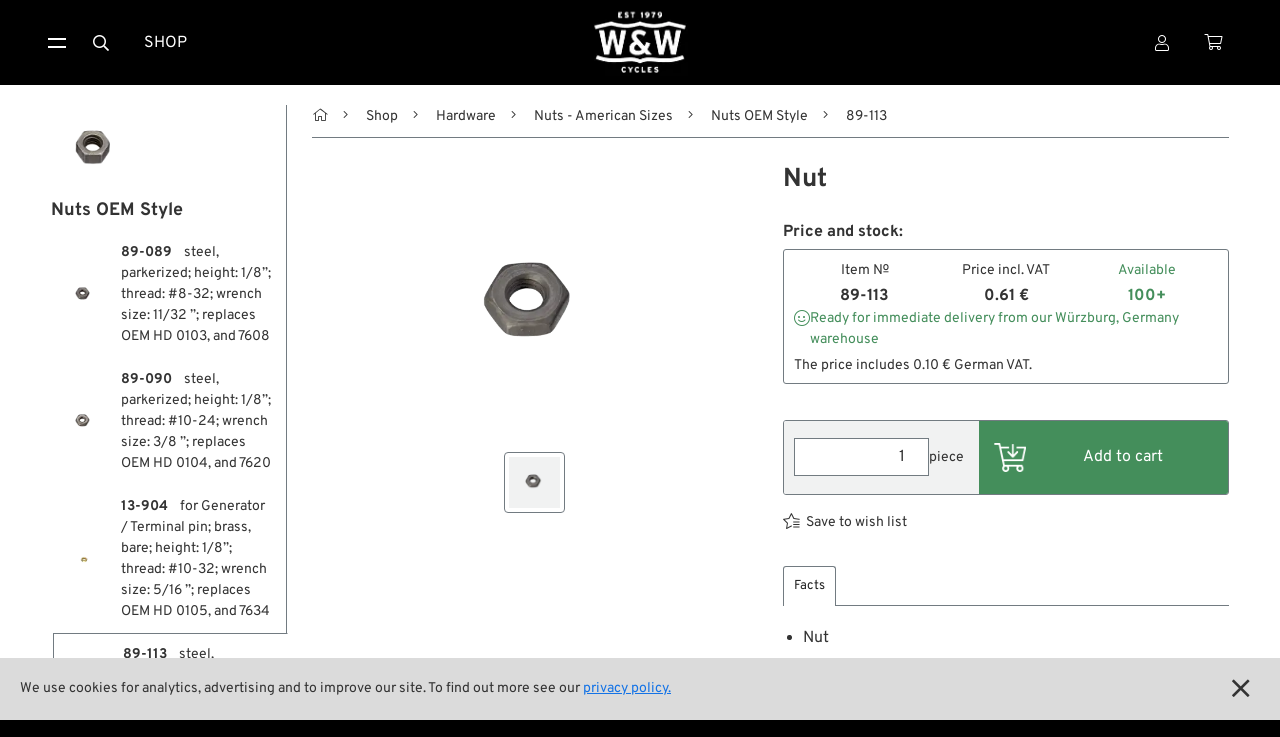

--- FILE ---
content_type: text/html
request_url: https://www.wwag.com/en/nuts-oem-style-89-113
body_size: 11743
content:
<!DOCTYPE html>
<html 
		
	lang="en">
	
	
	


	
<head>
	<meta charset="utf-8" />
<meta content="width=device-width, initial-scale=1" name="viewport" />

	<meta content="Parkerized steel nut for Harley-Davidson. 5/32” height, #12-24 thread, 7/16” wrench size. Replaces HD 0106, 7654." name="description" />
	
<meta content="Nut OEM Style, parkerized, #12-24, height: 5/32”" property="og:title" />
<meta property="og:type" content="website" />

	<meta content="Parkerized steel nut for Harley-Davidson. 5/32” height, #12-24 thread, 7/16” wrench size. Replaces HD 0106, 7654." property="og:description" />

<meta content="/step3/1600webp/151539.webp" property="og:image" />
<link href="/gfx3/favicon.png" rel="shortcut icon" type="image/x-icon">
<link href="/gfx3/webclip.png" rel="apple-touch-icon">
<meta name="format-detection" content="telephone=no" />

	<link rel="alternate" hreflang="de" href="https://www.wwag.com/de/muttern-oem-style-89-113" />
	<link rel="alternate" hreflang="en" href="https://www.wwag.com/en/nuts-oem-style-89-113" />
	<link rel="alternate" hreflang="es" href="https://www.wwag.com/es/tuercas-estilo-oem-89-113" />
	<link rel="alternate" hreflang="fr" href="https://www.wwag.com/fr/ecrous-style-oem-89-113" />
	<link rel="alternate" hreflang="it" href="https://www.wwag.com/it/dadi-tipo-oem-89-113" />
	<link rel="alternate" hreflang="x-default" href="https://www.wwag.com/en/nuts-oem-style-89-113" />


	<link rel="canonical" href="https://www.wwag.com/en/nuts-oem-style-89-113" />


<title>Nut OEM Style, parkerized, #12-24, height: 5/32”</title>


	<link href="/css3/normalize.css" rel="stylesheet" type="text/css" />
<link href="/css3/components.css" rel="stylesheet" type="text/css" />
<link rel="stylesheet" type="text/css" href="/css3/wwag370d.css" />
<link href="/css3/swiper-bundle.css" rel="stylesheet" type="text/css">
<link href="/css3/lightgallery-bundle_2-7-1b.css" rel="stylesheet">
<script type="text/javascript">!function(o,c){var n=c.documentElement,t=" w-mod-";n.className+=t+"js",("ontouchstart"in o||o.DocumentTouch&&c instanceof DocumentTouch)&&(n.className+=t+"touch")}(window,document);</script>

<script>
window.dataLayer = window.dataLayer || [];
</script>

<!-- Google Tag Manager -->
<script>(function(w,d,s,l,i){w[l]=w[l]||[];w[l].push({'gtm.start':
new Date().getTime(),event:'gtm.js'});var f=d.getElementsByTagName(s)[0],
j=d.createElement(s),dl=l!='dataLayer'?'&l='+l:'';j.async=true;j.src=
'https://www.googletagmanager.com/gtm.js?id='+i+dl;f.parentNode.insertBefore(j,f);
})(window,document,'script','dataLayer','GTM-P8TDD4R');</script>
<!-- End Google Tag Manager -->

<!-- Google Analytics einbinden -->
	
	<script type="text/javascript">
		var _gaq = _gaq || [];
		_gaq.push(['_setAccount', 'UA-1644002-1']);
		_gaq.push(['_gat._anonymizeIp']);
		_gaq.push(['_trackPageview']);
		(function() {
			var ga = document.createElement('script'); ga.type = 'text/javascript'; ga.async = true;
			ga.src = ('https:' == document.location.protocol ? 'https://ssl' : 'http://www') + '.google-analytics.com/ga.js';
			var s = document.getElementsByTagName('script')[0]; s.parentNode.insertBefore(ga, s);
		})();
	</script>


<!-- Das Script für Schema.org und Google-->
<script type="application/ld+json">
{
    "@context" : "http://schema.org",
    "@type" : "Organization",
    "name" : "W&W Cycles AG",
    "url" : "https://www.wwag.com/",
    "image":"https://www.wwag.com/gfx3/WW_Logo_2020.png",
	"address":
                 {
                     "@type": "PostalAddress",
                     "addressLocality": "Würzburg",
                     "addressCountry": "DE",
                     "postalCode": "97076",
                     "streetAddress": "Ohmstraße 2"
                 },
    "email":"service@wwag.com",
    "telephone":"+49 931 250 61 16"
}
</script>
<script type="application/ld+json">
{
	"@context": "http://schema.org",
	"@type": "WebSite",
    "url" : "https://www.wwag.com/" 
}
</script>
	<script>
	dataLayer.push({ ecommerce: null });
	dataLayer.push({
		event: "view_item",
		ecommerce: {
			items: [

]
		}
	});
	</script>
<script src="/ajax/prototype.js"></script>
<script src="/ajax/effects.js"></script>
<script src="/ajax/wonder.js"></script>
</head>
<body >
	 <!-- BetaMode -->


	<div class="cookiesinfo">
		<div>
			
			
				We use cookies for analytics, advertising and to improve our site. To find out more see our <a class="textlink" href="https://www.wwag.com/en/privacy-policy">privacy policy.</a>
			
			
			
			
		</div>
		<a href="#" class="close-cookie-info" data-ix="close-cookie-info"></a>
	</div> <!-- cookiesinfo -->

	<div class=login-modal>
	<div class="modal-content">
		
			<h2 class="h1-utility-heading">
				<span class="fal-icon"></span>
				
				 Login
				
				
				
			</h2>
		
		
		
			 <!-- LoginFailed -->
			 <!-- EmailWrong -->
		 <!-- NotYetLockedAccount -->
		<div class="form-block w-form">
        	<form method="post" action="https://www.wwag.com/work/handleLogin">
				<label for="email-login">Email</label>
				<input autofocus="true" type="email" maxlength="256" placeholder="Email" class="form-input w-input" id="email" type="text" name="username" />
          		<label for="">Passwort</label>
            	<div class="w-embed w-script">
            		<div class="password-input-wrap">
                		<input type="password" maxlength="256" placeholder="Password" class="form-input w-input" id="currentpassword" type="text" name="password" />
                		<a class="show-hide-button" data-ix="hide-pasword" id="hidebutton" title="hide" onclick="showhidepassword()"></a>
                		<a class="show-hide-button" data-ix="show-pasword" id="showbutton" title="show" onclick="showhidepassword()"></a>
              		</div> <!--password-input-wrap -->
              		<script>
                		function showhidepassword() {
                    		var x = document.getElementById("currentpassword");
	                    	if (x.type === "password") {
    	                		x.type = "text";
                    		} else {
                      			x.type = "password";
                    		}
                  		}
					</script>
        		</div> <!-- w-embed w-script -->
            	<div class="_2col">
            		<input type="submit" class="button login w-button" value="Login">
              		<div class="col">
                		<a class="textlink _10-gap-after" href="https://www.wwag.com/en/page/PasswordLost">
                			
							I forgot my password?
							
							
							
                		</a>
                		<a class="textlink" href="https://www.wwag.com/en/page/CreateAccount">
                			
							Create account
							
							
							
                		</a>
              		</div> <!-- col -->
            	</div> <!-- _2col -->
          	</form> <!--LoginForm -->          
        </div> <!--form-block w-form -->
    	<div class="times" data-ix="hide-modal"></div>
	</div> <!--modal-content -->
</div>  <!--login-modal -->
<nav class=navbar>
    <div class="container nav">
		<div class="sitemenu">
			<div class="burgermenu">
				<a href="#" class="burger-toggle w-inline-block" data-ix="toggle-burger-ist">
					<div class="top"></div>
					<div class="bottom"></div>
				</a>
				<div class="burger-list" data-ix="inital-0-height-and-hidden">
					<div data-delay="0" class="dropdown w-dropdown">
						<div class="dropdown-toggle w-dropdown-toggle" data-ix="open-dropdown">
							<div>Shop <span class="angle"></span></div>
						</div> <!-- dropdown-toggle -->
						<nav class="dropdown-list w-dropdown-list" data-ix="inital-0-height-and-hidden">
							<a class="dropdown-link w-dropdown-link" href="https://www.wwag.com/en/shop">
								<span class="fal-icon"></span>
								
								 Categories
								
								
								
							</a>
							<a class="dropdown-link w-dropdown-link" href="https://www.wwag.com/en/page/Brands">
								<span class="fal-icon"></span> Brands A-Z
							</a>
							<a class="dropdown-link w-dropdown-link" href="https://www.wwag.com/en/new-on-the-shelf">
								<span class="fal-icon"></span> New Stuff
							</a>
							<a class="dropdown-link w-dropdown-link" href="https://www.wwag.com/en/low-ridin-prices">
								<span class="fal-icon"></span> Low Ridin' Prices
							</a>
							<a class="dropdown-link w-dropdown-link" href="https://www.wwag.com/en/shipping-costs">
								<span class="fal-icon"></span> Shipping Costs
							</a>
						</nav> <!-- dropdown-list -->
					</div> <!-- dropdown -->
					<div data-delay="0" class="dropdown w-dropdown">
						<div class="dropdown-toggle w-dropdown-toggle" data-ix="open-dropdown">
	            			<div>
	                			
								About us
								
								
								
								<span class="angle"></span>
							</div>
	          			</div> <!-- dropdown-toggle -->
						<nav class="dropdown-list w-dropdown-list" data-ix="inital-0-height-and-hidden">
							<a class="dropdown-link w-dropdown-link" href="https://www.wwag.com/en/contact">
								<span class="fal-icon"></span> Contact
							</a>
							<a class="dropdown-link w-dropdown-link" href="https://www.wwag.com/en/environment-and-sustainability">
								<span class="fal-icon"></span> Environment and Sustainability
							</a>
							<a class="dropdown-link w-dropdown-link" href="https://www.wwag.com/en/our-story">
								<span class="fal-icon"></span> Our Story
							</a>
							<a class="dropdown-link w-dropdown-link" href="https://www.wwag.com/en/wrecking-crew-diaries">
								<span class="fal-icon"></span> Wrecking Crew
							</a>
						</nav> <!-- dropdown-list -->
					</div> <!-- dropdown -->
					<div data-delay="0" class="dropdown w-dropdown">
						<div class="dropdown-toggle w-dropdown-toggle" data-ix="open-dropdown">
							<div>Pan-O-Rama <span class="angle"></span></div>
						</div> <!-- dropdown-toggle -->
						<nav class="dropdown-list w-dropdown-list" data-ix="inital-0-height-and-hidden">
							<a class="dropdown-link w-dropdown-link" href="https://www.wwag.com/en/product-specials">
								<span class="fal-icon"></span> Product Specials
							</a>
							<a class="dropdown-link w-dropdown-link" href="https://www.wwag.com/en/bike-features">
								<span class="fal-icon"></span> Bike Features
							</a>
							<a class="dropdown-link w-dropdown-link" href="https://www.wwag.com/en/events">
								<span class="fal-icon"></span> Events
							</a>
							<a class="dropdown-link w-dropdown-link" href="https://www.wwag.com/en/tech-tips">
								<span class="fal-icon"></span> Tech Tips
							</a>
						</nav> <!-- dropdown -->
					</div> <!-- dropdown -->
				</div> <!-- burger-list -->
			</div> <!-- burgermenu -->
			<button onclick="toogleSearchForm()" class="menu-button w-button"><span class="fal-icon"></span></button>
			<a class="menu-button w-button" href="https://www.wwag.com/en/shop">Shop</a>
		</div> <!-- sitemenu -->
		<div class="brand">
		 	<a class="homebutton w-inline-block w--current" href="https://www.wwag.com/en/page/Main">
		 		<image class="homelogo"src="/step3/200jpg/ww-logo-web.jpg"sizes="(max-width: 767px) 82px, 116px"srcset="/step3/122webp/ww-logo-web.webp 122w, /step3/200webp/ww-logo-web.webp 200w, /step3/360webp/ww-logo-web.webp 360w, "alt="W&W Cycles Logo">
			</a> <!-- ToMain -->		
	    	<div class="claim">A Biker’s Work is never done</div>
	  	</div> <!-- brand -->	
		<div class="customer-menu">
			<div class="user-dropdown">
				<a href="#" class="menu-button w-inline-block" data-ix="toggle-user-dropdown">
					
					
						<div class="fal-icon"></div>
					
				</a>
				<div class="user-dropdown-list" data-ix="inital-0-height-and-hidden">
					
						<div class="logged-out">
							<a href="#" class="user-dropdown-button w-button" data-ix="show-login-modal">
								<span class="fal-icon"></span>
								
								 Login
								
								
								
							</a> <!-- show-login-modal -->
						</div> <!-- logged-out -->
						<a class="user-dropdown-button w-button" href="https://www.wwag.com/en/page/CreateAccount">
							<span class="fal-icon"></span>
							
							 New Account
							
							
							
						</a> <!-- ToNewAccount -->
						<a class="user-dropdown-button w-button" href="https://www.wwag.com/en/page/WishList">
							<div>
								<span class="fal-icon"></span>
								
								 Wish list
								
								
								
							</div>
						</a> <!-- ToWishList -->
						<div class="language-dropdown">
	<a href="#" class="language-dropdown-toggle w-inline-block" data-ix="toggle-language-dropdown-list">
		
		<div class="ldt-label-de"><span class="fal-icon"></span> Language: EN <span class="angle"></span></div>
		
		
		
	</a> <!-- language-dropdown-toggle -->
	<div class="language-dropdown-list" data-ix="inital-0-height-and-hidden">
		
		<a rel="nofollow" class="language-button w-inline-block" href="https://www.wwag.com/de/muttern-oem-style-89-113"><div>DE</div></a>
		<a rel="nofollow" class="language-button w-inline-block" href="https://www.wwag.com/es/tuercas-estilo-oem-89-113"><div>ES</div></a>
		<a rel="nofollow" class="language-button w-inline-block" href="https://www.wwag.com/fr/ecrous-style-oem-89-113"><div>FR</div></a>
		<a rel="nofollow" class="language-button w-inline-block" href="https://www.wwag.com/it/dadi-tipo-oem-89-113"><div>IT</div></a>
	</div> <!-- language-dropdown-list -->
</div> <!--language-dropdown -->
						<div class="ui-mode-dropdown">
	<div class="ui-mode-dd-toggle" data-ix="toggle-ui-settings">
    	<div>
    	<span class="fal-icon"></span> 
    		
			Site view
			
			
			
    	<span class="angle"></span>
    	</div>
	</div>
	<div class="ui-mode-dd-list" data-ix="inital-0-height-and-hidden">
		<div class="ui-mode-dd-item">
	<div class="ui-mode-form-block w-form">
        <form method="post" id="ui-mode-form" name="productModeToggle" action="/cgi-bin/WebObjects/WebSite.woa/wo/0.0.13.1.11.78.25.11.1"> 
			<div class="ui-mode-dd-item-label">
        		
        		Classic display of product variants (Legacy Mode)
				
				
				        	
			</div>
			<label class="w-checkbox ui-mode-switch">
				<div class="mode-label">
					
        			off
					
					
					        	
				</div>
				<div class="w-checkbox-input w-checkbox-input--inputType-custom ui-switch-toggle"></div>
                <input onchange="productModeToggled()" style="opacity:0;position:absolute;z-index:-1" type="checkbox" name="0.13.1.11.78.25.11.1.23" value="0.13.1.11.78.25.11.1.23" />
				<span class="mode-label w-form-label" for="checkbox-2">
					
        			on
					
					
					
				</span>
			</label>
			<script>productModeToggled = function(additionalParams) { ASB.update('refreshTriggerContainer',document.productModeToggle,additionalParams,{_asbn:'0.13.1.11.78.25.11.1.35'}) }
</script>
		</form>
  	</div>
</div>
<div  id="refreshTriggerContainer" data-updateUrl="/cgi-bin/WebObjects/WebSite.woa/ajax/0.0.13.1.11.78.25.11.3">
    
</div><script>AUC.register('refreshTriggerContainer');</script>
		<!-- Add more toggles here -->
	</div>
</div>

					 <!-- NotLoggedIn -->
					 <!-- LoggedIn -->
				</div> <!-- user-dropdown-list -->
			</div> <!-- user-dropdown -->
			<a class="menu-button personal w-inline-block" href="https://www.wwag.com/en/page/ShoppingCart">
				<div>
					<span class="fal-icon"></span> 
					 <!-- ShoppingCartIsFull -->
				</div>
			</a> <!-- ToShoppingCart -->
		</div> <!-- customer-menu -->
	</div> <!-- container nav -->
	<form method="post" class="search-block w-form" id="searchform" style="transition: opacity 200ms ease 0s; opacity: 1; display: none;" action="/cgi-bin/WebObjects/WebSite.woa/wo/0.0.13.1.11.98">
		<input autofocus="true" maxlength="256" required="" placeholder="What are you looking for?" class="search-input w-input" id="searchfield" type="text" name="query" />
		<input class="button searchaction w-button" type="submit" value="Search" name="0.13.1.11.98.3" />
	</form> <!-- SearchForm -->
</nav> <!-- MainPage, NotMainPage -->


	<main class="main">
		<div class="container hf">
			<aside class="sidebar">
	<div class="sb-content">
		<a class="sb-parent-link w-inline-block" href="https://www.wwag.com/en/nuts-oem-style">
			<image class="sb-parent-thumbnail"src="/step3/85jpg/237376.jpg"sizes="85px"srcset="/step3/108webp/237376.webp 108w, /step3/200webp/237376.webp 200w, "alt="Nuts OEM Style">
			<div class="sb-parent-name">Nuts OEM Style</div>
		</a> <!-- ParentLink -->
      	<div class="sb-siblings-list">
      		
      			<a class="sb-link w-inline-block" href="https://www.wwag.com/en/nuts-oem-style-89-089">
      				<image class="sb-link-icon"src="/step3/85jpg/151537.jpg"sizes="54px"srcset="/step3/108webp/151537.webp 108w, "alt="89-089">
      				<div class="sb-link-label">
      					
	      					<div class="sibling-art-nr">
	      						89-089
	      					</div> <!-- sibling-art-nr -->
		      				<div class="sb-link-designation">
	      						steel, parkerized; height: 1/8”; thread: #8-32; wrench size: 11/32 ”; replaces OEM HD 0103, and 7608
	      					</div> <!-- sb-link-designation -->
	      				 <!-- ChildrenIsArticle -->
      					 <!-- ChildrenIsNoArticle -->
      				</div> <!-- sb-link-label -->
      			</a> <!-- ChildrenLink -->
      		
      			<a class="sb-link w-inline-block" href="https://www.wwag.com/en/nuts-oem-style-89-090">
      				<image class="sb-link-icon"src="/step3/85jpg/151538.jpg"sizes="54px"srcset="/step3/108webp/151538.webp 108w, "alt="89-090">
      				<div class="sb-link-label">
      					
	      					<div class="sibling-art-nr">
	      						89-090
	      					</div> <!-- sibling-art-nr -->
		      				<div class="sb-link-designation">
	      						steel, parkerized; height: 1/8”; thread: #10-24; wrench size: 3/8 ”; replaces OEM HD 0104, and 7620
	      					</div> <!-- sb-link-designation -->
	      				 <!-- ChildrenIsArticle -->
      					 <!-- ChildrenIsNoArticle -->
      				</div> <!-- sb-link-label -->
      			</a> <!-- ChildrenLink -->
      		
      			<a class="sb-link w-inline-block" href="https://www.wwag.com/en/nuts-oem-style-13-904">
      				<image class="sb-link-icon"src="/step3/85jpg/244494.jpg"sizes="54px"srcset="/step3/108webp/244494.webp 108w, "alt="13-904">
      				<div class="sb-link-label">
      					
	      					<div class="sibling-art-nr">
	      						13-904
	      					</div> <!-- sibling-art-nr -->
		      				<div class="sb-link-designation">
	      						for Generator / Terminal pin; brass, bare; height: 1/8”; thread: #10-32; wrench size: 5/16 ”; replaces OEM HD 0105, and 7634
	      					</div> <!-- sb-link-designation -->
	      				 <!-- ChildrenIsArticle -->
      					 <!-- ChildrenIsNoArticle -->
      				</div> <!-- sb-link-label -->
      			</a> <!-- ChildrenLink -->
      		
      			<a class="sb-link w-inline-block w--current" href="https://www.wwag.com/en/nuts-oem-style-89-113">
      				<image class="sb-link-icon"src="/step3/85jpg/151539.jpg"sizes="54px"srcset="/step3/108webp/151539.webp 108w, "alt="89-113">
      				<div class="sb-link-label">
      					
	      					<div class="sibling-art-nr">
	      						89-113
	      					</div> <!-- sibling-art-nr -->
		      				<div class="sb-link-designation">
	      						steel, parkerized; height: 5/32”; thread: #12-24; wrench size: 7/16 ”; replaces OEM HD 0106, and 7654
	      					</div> <!-- sb-link-designation -->
	      				 <!-- ChildrenIsArticle -->
      					 <!-- ChildrenIsNoArticle -->
      				</div> <!-- sb-link-label -->
      			</a> <!-- ChildrenLink -->
      		
      			<a class="sb-link w-inline-block" href="https://www.wwag.com/en/nuts-oem-style-89-001">
      				<image class="sb-link-icon"src="/step3/85jpg/106544.jpg"sizes="54px"srcset="/step3/108webp/106544.webp 108w, "alt="89-001">
      				<div class="sb-link-label">
      					
	      					<div class="sibling-art-nr">
	      						89-001
	      					</div> <!-- sibling-art-nr -->
		      				<div class="sb-link-designation">
	      						steel, parkerized; height: 1/4”; thread: 1/4”-20; wrench size: 1/2 ”; replaces OEM HD 7688
	      					</div> <!-- sb-link-designation -->
	      				 <!-- ChildrenIsArticle -->
      					 <!-- ChildrenIsNoArticle -->
      				</div> <!-- sb-link-label -->
      			</a> <!-- ChildrenLink -->
      		
      			<a class="sb-link w-inline-block" href="https://www.wwag.com/en/nuts-oem-style-89-002">
      				<image class="sb-link-icon"src="/step3/85jpg/106545.jpg"sizes="54px"srcset="/step3/108webp/106545.webp 108w, "alt="89-002">
      				<div class="sb-link-label">
      					
	      					<div class="sibling-art-nr">
	      						89-002
	      					</div> <!-- sibling-art-nr -->
		      				<div class="sb-link-designation">
	      						steel, parkerized; height: 5/32”; thread: 1/4”-24; wrench size: 7/16 ”; replaces OEM HD 7691
	      					</div> <!-- sb-link-designation -->
	      				 <!-- ChildrenIsArticle -->
      					 <!-- ChildrenIsNoArticle -->
      				</div> <!-- sb-link-label -->
      			</a> <!-- ChildrenLink -->
      		
      			<a class="sb-link w-inline-block" href="https://www.wwag.com/en/nuts-oem-style-89-003">
      				<image class="sb-link-icon"src="/step3/85jpg/106546.jpg"sizes="54px"srcset="/step3/108webp/106546.webp 108w, "alt="89-003">
      				<div class="sb-link-label">
      					
	      					<div class="sibling-art-nr">
	      						89-003
	      					</div> <!-- sibling-art-nr -->
		      				<div class="sb-link-designation">
	      						steel, parkerized; height: 1/4”; thread: 1/4”-24; wrench size: 1/2 ”; replaces OEM HD 7698
	      					</div> <!-- sb-link-designation -->
	      				 <!-- ChildrenIsArticle -->
      					 <!-- ChildrenIsNoArticle -->
      				</div> <!-- sb-link-label -->
      			</a> <!-- ChildrenLink -->
      		
      			<a class="sb-link w-inline-block" href="https://www.wwag.com/en/nuts-oem-style-89-005">
      				<image class="sb-link-icon"src="/step3/85jpg/106547.jpg"sizes="54px"srcset="/step3/108webp/106547.webp 108w, "alt="89-005">
      				<div class="sb-link-label">
      					
	      					<div class="sibling-art-nr">
	      						89-005
	      					</div> <!-- sibling-art-nr -->
		      				<div class="sb-link-designation">
	      						steel, parkerized; height: 17/64”; thread: 5/16”-18; wrench size: 1/2 ”; replaces OEM HD 7748
	      					</div> <!-- sb-link-designation -->
	      				 <!-- ChildrenIsArticle -->
      					 <!-- ChildrenIsNoArticle -->
      				</div> <!-- sb-link-label -->
      			</a> <!-- ChildrenLink -->
      		
      			<a class="sb-link w-inline-block" href="https://www.wwag.com/en/nuts-oem-style-89-029">
      				<image class="sb-link-icon"src="/step3/85jpg/106464.jpg"sizes="54px"srcset="/step3/108webp/106464.webp 108w, "alt="89-029">
      				<div class="sb-link-label">
      					
	      					<div class="sibling-art-nr">
	      						89-029
	      					</div> <!-- sibling-art-nr -->
		      				<div class="sb-link-designation">
	      						steel, parkerized; height: 3/16”; thread: 5/16”-24; wrench size: 1/2 ”; replaces OEM HD 0113
	      					</div> <!-- sb-link-designation -->
	      				 <!-- ChildrenIsArticle -->
      					 <!-- ChildrenIsNoArticle -->
      				</div> <!-- sb-link-label -->
      			</a> <!-- ChildrenLink -->
      		
      			<a class="sb-link w-inline-block" href="https://www.wwag.com/en/nuts-oem-style-89-006">
      				<image class="sb-link-icon"src="/step3/85jpg/106548.jpg"sizes="54px"srcset="/step3/108webp/106548.webp 108w, "alt="89-006">
      				<div class="sb-link-label">
      					
	      					<div class="sibling-art-nr">
	      						89-006
	      					</div> <!-- sibling-art-nr -->
		      				<div class="sb-link-designation">
	      						steel, parkerized; height: 17/64”; thread: 5/16”-24; wrench size: 1/2 ”; replaces OEM HD 7752
	      					</div> <!-- sb-link-designation -->
	      				 <!-- ChildrenIsArticle -->
      					 <!-- ChildrenIsNoArticle -->
      				</div> <!-- sb-link-label -->
      			</a> <!-- ChildrenLink -->
      		
      			<a class="sb-link w-inline-block" href="https://www.wwag.com/en/nuts-oem-style-89-007">
      				<image class="sb-link-icon"src="/step3/85jpg/106549.jpg"sizes="54px"srcset="/step3/108webp/106549.webp 108w, "alt="89-007">
      				<div class="sb-link-label">
      					
	      					<div class="sibling-art-nr">
	      						89-007
	      					</div> <!-- sibling-art-nr -->
		      				<div class="sb-link-designation">
	      						steel, parkerized; height: 5/16”; thread: 5/16”-24; wrench size: 9/16 ”; replaces OEM HD 7760
	      					</div> <!-- sb-link-designation -->
	      				 <!-- ChildrenIsArticle -->
      					 <!-- ChildrenIsNoArticle -->
      				</div> <!-- sb-link-label -->
      			</a> <!-- ChildrenLink -->
      		
      			<a class="sb-link w-inline-block" href="https://www.wwag.com/en/nuts-oem-style-88-939">
      				<image class="sb-link-icon"src="/step3/85jpg/155611.jpg"sizes="54px"srcset="/step3/108webp/155611.webp 108w, "alt="88-939">
      				<div class="sb-link-label">
      					
	      					<div class="sibling-art-nr">
	      						88-939
	      					</div> <!-- sibling-art-nr -->
		      				<div class="sb-link-designation">
	      						steel, parkerized; height: 5/16”; thread: 3/8”-16; wrench size: 9/16 ”; replaces OEM HD 0120, and 7782
	      					</div> <!-- sb-link-designation -->
	      				 <!-- ChildrenIsArticle -->
      					 <!-- ChildrenIsNoArticle -->
      				</div> <!-- sb-link-label -->
      			</a> <!-- ChildrenLink -->
      		
      			<a class="sb-link w-inline-block" href="https://www.wwag.com/en/nuts-oem-style-87-682">
      				<image class="sb-link-icon"src="/step3/85jpg/166893.jpg"sizes="54px"srcset="/step3/108webp/166893.webp 108w, "alt="87-682">
      				<div class="sb-link-label">
      					
	      					<div class="sibling-art-nr">
	      						87-682
	      					</div> <!-- sibling-art-nr -->
		      				<div class="sb-link-designation">
	      						steel, nickel-plated; height: 5/16”; thread: 3/8”-16; wrench size: 9/16 ”; replaces OEM HD 0120, and 7782
	      					</div> <!-- sb-link-designation -->
	      				 <!-- ChildrenIsArticle -->
      					 <!-- ChildrenIsNoArticle -->
      				</div> <!-- sb-link-label -->
      			</a> <!-- ChildrenLink -->
      		
      			<a class="sb-link w-inline-block" href="https://www.wwag.com/en/nuts-oem-style-89-008">
      				<image class="sb-link-icon"src="/step3/85jpg/106010.jpg"sizes="54px"srcset="/step3/108webp/106010.webp 108w, "alt="89-008">
      				<div class="sb-link-label">
      					
	      					<div class="sibling-art-nr">
	      						89-008
	      					</div> <!-- sibling-art-nr -->
		      				<div class="sb-link-designation">
	      						steel, parkerized; height: 1/4”; thread: 3/8”-24; wrench size: 9/16 ”; replaces OEM HD 7789
	      					</div> <!-- sb-link-designation -->
	      				 <!-- ChildrenIsArticle -->
      					 <!-- ChildrenIsNoArticle -->
      				</div> <!-- sb-link-label -->
      			</a> <!-- ChildrenLink -->
      		
      			<a class="sb-link w-inline-block" href="https://www.wwag.com/en/nuts-oem-style-89-009">
      				<image class="sb-link-icon"src="/step3/85jpg/106550.jpg"sizes="54px"srcset="/step3/108webp/106550.webp 108w, "alt="89-009">
      				<div class="sb-link-label">
      					
	      					<div class="sibling-art-nr">
	      						89-009
	      					</div> <!-- sibling-art-nr -->
		      				<div class="sb-link-designation">
	      						steel, parkerized; height: 21/64”; thread: 3/8”-24; wrench size: 9/16 ”; replaces OEM HD 7793
	      					</div> <!-- sb-link-designation -->
	      				 <!-- ChildrenIsArticle -->
      					 <!-- ChildrenIsNoArticle -->
      				</div> <!-- sb-link-label -->
      			</a> <!-- ChildrenLink -->
      		
      			<a class="sb-link w-inline-block" href="https://www.wwag.com/en/nuts-oem-style-89-017">
      				<image class="sb-link-icon"src="/step3/85jpg/106553.jpg"sizes="54px"srcset="/step3/108webp/106553.webp 108w, "alt="89-017">
      				<div class="sb-link-label">
      					
	      					<div class="sibling-art-nr">
	      						89-017
	      					</div> <!-- sibling-art-nr -->
		      				<div class="sb-link-designation">
	      						steel, parkerized; height: 15/32”; castellated; thread: 3/8”-24; wrench size: 9/16 ”; replaces OEM HD 7809
	      					</div> <!-- sb-link-designation -->
	      				 <!-- ChildrenIsArticle -->
      					 <!-- ChildrenIsNoArticle -->
      				</div> <!-- sb-link-label -->
      			</a> <!-- ChildrenLink -->
      		
      			<a class="sb-link w-inline-block" href="https://www.wwag.com/en/nuts-oem-style-89-016">
      				<image class="sb-link-icon"src="/step3/85jpg/106552.jpg"sizes="54px"srcset="/step3/108webp/106552.webp 108w, "alt="89-016">
      				<div class="sb-link-label">
      					
	      					<div class="sibling-art-nr">
	      						89-016
	      					</div> <!-- sibling-art-nr -->
		      				<div class="sb-link-designation">
	      						for Stud / Cylinder base; steel, parkerized; height: 1/2”; thread: 3/8”-24; wrench size: 9/16 ”; replaces OEM HD 7804
	      					</div> <!-- sb-link-designation -->
	      				 <!-- ChildrenIsArticle -->
      					 <!-- ChildrenIsNoArticle -->
      				</div> <!-- sb-link-label -->
      			</a> <!-- ChildrenLink -->
      		
      			<a class="sb-link w-inline-block" href="https://www.wwag.com/en/nuts-oem-style-87-857">
      				<image class="sb-link-icon"src="/step3/85jpg/160902.jpg"sizes="54px"srcset="/step3/108webp/160902.webp 108w, "alt="87-857">
      				<div class="sb-link-label">
      					
	      					<div class="sibling-art-nr">
	      						87-857
	      					</div> <!-- sibling-art-nr -->
		      				<div class="sb-link-designation">
	      						for Rocker plates; fits IOE models 1912-1929; steel, nickel-plated; height: 17/64”; thread: 3/8”-24; wrench size: 5/8 ”; replaces OEM HD 0125; Sweden
	      					</div> <!-- sb-link-designation -->
	      				 <!-- ChildrenIsArticle -->
      					 <!-- ChildrenIsNoArticle -->
      				</div> <!-- sb-link-label -->
      			</a> <!-- ChildrenLink -->
      		
      			<a class="sb-link w-inline-block" href="https://www.wwag.com/en/nuts-oem-style-89-013">
      				<image class="sb-link-icon"src="/step3/85jpg/106551.jpg"sizes="54px"srcset="/step3/108webp/106551.webp 108w, "alt="89-013">
      				<div class="sb-link-label">
      					
	      					<div class="sibling-art-nr">
	      						89-013
	      					</div> <!-- sibling-art-nr -->
		      				<div class="sb-link-designation">
	      						steel, parkerized; height: 21/64”; thread: 3/8”-24; wrench size: 5/8 ”; replaces OEM HD 7796
	      					</div> <!-- sb-link-designation -->
	      				 <!-- ChildrenIsArticle -->
      					 <!-- ChildrenIsNoArticle -->
      				</div> <!-- sb-link-label -->
      			</a> <!-- ChildrenLink -->
      		
      			<a class="sb-link w-inline-block" href="https://www.wwag.com/en/nuts-oem-style-87-856">
      				<image class="sb-link-icon"src="/step3/85jpg/160901.jpg"sizes="54px"srcset="/step3/108webp/160901.webp 108w, "alt="87-856">
      				<div class="sb-link-label">
      					
	      					<div class="sibling-art-nr">
	      						87-856
	      					</div> <!-- sibling-art-nr -->
		      				<div class="sb-link-designation">
	      						for Footboard support rods; fits IOE models 1914-1929; steel, parkerized; height: 1/4”; thread: 7/16”-18; wrench size: 11/16 ”; replaces OEM HD 0130; Sweden
	      					</div> <!-- sb-link-designation -->
	      				 <!-- ChildrenIsArticle -->
      					 <!-- ChildrenIsNoArticle -->
      				</div> <!-- sb-link-label -->
      			</a> <!-- ChildrenLink -->
      		
      			<a class="sb-link w-inline-block" href="https://www.wwag.com/en/nuts-oem-style-89-018">
      				<image class="sb-link-icon"src="/step3/85jpg/106554.jpg"sizes="54px"srcset="/step3/108webp/106554.webp 108w, "alt="89-018">
      				<div class="sb-link-label">
      					
	      					<div class="sibling-art-nr">
	      						89-018
	      					</div> <!-- sibling-art-nr -->
		      				<div class="sb-link-designation">
	      						»Type 1«; steel, parkerized; height: 3/8”; thread: 7/16”-20; wrench size: 3/4 ”; replaces OEM HD 7859
	      					</div> <!-- sb-link-designation -->
	      				 <!-- ChildrenIsArticle -->
      					 <!-- ChildrenIsNoArticle -->
      				</div> <!-- sb-link-label -->
      			</a> <!-- ChildrenLink -->
      		
      			<a class="sb-link w-inline-block" href="https://www.wwag.com/en/nuts-oem-style-84-395">
      				<image class="sb-link-icon"src="/step3/85jpg/260727.jpg"sizes="54px"srcset="/step3/108webp/260727.webp 108w, "alt="84-395">
      				<div class="sb-link-label">
      					
	      					<div class="sibling-art-nr">
	      						84-395
	      					</div> <!-- sibling-art-nr -->
		      				<div class="sb-link-designation">
	      						»Type 2«; steel, parkerized; height: 9/32”; thread: 7/16”-20; wrench size: 13/16 ”; replaces OEM HD 7859
	      					</div> <!-- sb-link-designation -->
	      				 <!-- ChildrenIsArticle -->
      					 <!-- ChildrenIsNoArticle -->
      				</div> <!-- sb-link-label -->
      			</a> <!-- ChildrenLink -->
      		
      			<a class="sb-link w-inline-block" href="https://www.wwag.com/en/nuts-oem-style-89-019">
      				<image class="sb-link-icon"src="/step3/85jpg/106460.jpg"sizes="54px"srcset="/step3/108webp/106460.webp 108w, "alt="89-019">
      				<div class="sb-link-label">
      					
	      					<div class="sibling-art-nr">
	      						89-019
	      					</div> <!-- sibling-art-nr -->
		      				<div class="sb-link-designation">
	      						steel, parkerized; height: 7/16”; thread: 7/16”-20; wrench size: 3/4 ”; replaces OEM HD 7863
	      					</div> <!-- sb-link-designation -->
	      				 <!-- ChildrenIsArticle -->
      					 <!-- ChildrenIsNoArticle -->
      				</div> <!-- sb-link-label -->
      			</a> <!-- ChildrenLink -->
      		
      			<a class="sb-link w-inline-block" href="https://www.wwag.com/en/nuts-oem-style-89-026">
      				<image class="sb-link-icon"src="/step3/85jpg/106461.jpg"sizes="54px"srcset="/step3/108webp/106461.webp 108w, "alt="89-026">
      				<div class="sb-link-label">
      					
	      					<div class="sibling-art-nr">
	      						89-026
	      					</div> <!-- sibling-art-nr -->
		      				<div class="sb-link-designation">
	      						steel, parkerized; height: 3/8”; thread: 1/2”-20; wrench size: 3/4 ”; replaces OEM HD 7905
	      					</div> <!-- sb-link-designation -->
	      				 <!-- ChildrenIsArticle -->
      					 <!-- ChildrenIsNoArticle -->
      				</div> <!-- sb-link-label -->
      			</a> <!-- ChildrenLink -->
      		
      			<a class="sb-link w-inline-block" href="https://www.wwag.com/en/nuts-oem-style-89-027">
      				<image class="sb-link-icon"src="/step3/85jpg/106462.jpg"sizes="54px"srcset="/step3/108webp/106462.webp 108w, "alt="89-027">
      				<div class="sb-link-label">
      					
	      					<div class="sibling-art-nr">
	      						89-027
	      					</div> <!-- sibling-art-nr -->
		      				<div class="sb-link-designation">
	      						steel, parkerized; height: 5/16”; thread: 1/2”-20; wrench size: 13/16 ”; replaces OEM HD 7908
	      					</div> <!-- sb-link-designation -->
	      				 <!-- ChildrenIsArticle -->
      					 <!-- ChildrenIsNoArticle -->
      				</div> <!-- sb-link-label -->
      			</a> <!-- ChildrenLink -->
      		 <!-- Childrens -->
      	</div> <!-- sb-siblings-list -->
    </div> <!-- sb-content -->
    <button data-ix="kill-sidebar-mobile" type="button" arial-label="hide mobile sidebar" class="mobile-sb-killer" style="transition: all;"></button>
    <button type="button" aria-label="Hide sidebar" id="desktop-sb-killer" class="desktop-sb-killer" style="transition: all;"></button>
    <script>
		document.addEventListener("DOMContentLoaded", (event) => {
		    const desktopSidebarKiller = document.getElementById("desktop-sb-killer");
	    	const desktopSidebarOpener = document.getElementById("desktop-sb-toggle");
	    	if (desktopSidebarKiller == null || desktopSidebarOpener == null) console.error("Could not find control elements of sidebar, sidebar cookie out of function.");
			desktopSidebarKiller.addEventListener("click", (event) => {
				document.querySelector(".sidebar").style.display = "none";
				desktopSidebarKiller.style.display = "none";
				desktopSidebarOpener.style.display = "inline-block";
				sidebarToggled();
			});
			desktopSidebarOpener.addEventListener("click", (event) => {
				document.querySelector(".sidebar").style.display = "block";
				desktopSidebarKiller.style.display = "inline-block";
				desktopSidebarOpener.style.display = "none";
				sidebarToggled();
			});
		});
	</script>
    <form method="post" id="sidebar-status-form" name="sidebarStatus" action="/cgi-bin/WebObjects/WebSite.woa/wo/0.0.13.1.13.15">
    	<script>sidebarToggled = function(additionalParams) { ASB.request(document.sidebarStatus,additionalParams,{_asbn:'0.13.1.13.15.1'}) }
</script>
    </form> <!-- Form -->
</aside>
			<div  id="canvas" class="canvas" data-updateUrl="/cgi-bin/WebObjects/WebSite.woa/ajax/0.0.13.1.15">
				<div class="path">
	
		<button type="button" aria-label="show desktop sidebar" id="desktop-sb-toggle" class="desktop-sb-toggle" style="transition: all;display: none;"></button>
	
	<a class="pathlink home" href="https://www.wwag.com/en/page/Main"></a>
	
		<a class="pathlink" href="https://www.wwag.com/en/shop">Shop</a>
	
		<a class="pathlink" href="https://www.wwag.com/en/hardware">Hardware</a>
	
		<a class="pathlink" href="https://www.wwag.com/en/nuts-american-sizes">Nuts - American Sizes</a>
	
		<a class="pathlink" href="https://www.wwag.com/en/nuts-oem-style">Nuts OEM Style</a>
	
	<div class="path-current">89-113</div>
</div>
<div class="mobile-controls">
	<a class="parent-button" href="https://www.wwag.com/en/nuts-oem-style"></a>
	<button data-ix="show-sidebar-mobile" type="button" arial-label="show mobile sidebar" class="mobile-sidebar-toggle" style="transition: all;"></button>
</div>

	<script type="application/ld+json">
    {
      "@context": "https://schema.org",
      "@type": "BreadcrumbList",
      "itemListElement": [
      
      {
      	"@type": "ListItem",
		"position": 1,
		"name": "Shop",
		"item": "https://www.wwag.com/en/shop"
	  },
      
      {
      	"@type": "ListItem",
		"position": 2,
		"name": "Hardware",
		"item": "https://www.wwag.com/en/hardware"
	  },
      
      {
      	"@type": "ListItem",
		"position": 3,
		"name": "Nuts - American Sizes",
		"item": "https://www.wwag.com/en/nuts-american-sizes"
	  },
      
      {
      	"@type": "ListItem",
		"position": 4,
		"name": "Nuts OEM Style",
		"item": "https://www.wwag.com/en/nuts-oem-style"
	  }
      
      ]
    }
	</script>

				<div class="product-body">
					<div class = "product-header">
	<h1 class = "h1-product-heading">Nut</h1>
	 <!-- DisplaySecondaryHeading -->
</div> <!-- product-header -->
					<div class="product-gallery">
	<div class="gallery-wrapper">
		<div class = "product-logos">
			<div class = "big-labels">
				 <!-- HasProducerLogo -->
				 <!-- HasModelLogo -->
				 <!-- HasLabelPictures -->
			</div> <!-- big-labels -->
			<div class="aside-label">
				 <!-- HasCountry -->
			</div> <!-- aside-label -->
		</div> <!-- product-logos -->
		<div class="inlineview">	
			<div class="swiper-wrapper" id="lg-swipper">
				
					
						<div class="swiper-slide iw-slide" data-src="/step3/1600jpg/151539.jpg" data-srcset="/step3/800webp/151539.webp 400w, /step3/1080webp/151539.webp 540w, /step3/1600webp/151539.webp 800w, /step3/2000webp/151539.webp 1000w, /step3/2600webp/151539.webp 1300w, /step3/3200webp/151539.webp 1600w, " data-external-thumb-image="/step3/122webp/151539.webp" data-sizes="100vw" data-sub-html=".gallery-caption">
							<image class="ig-image"src="/step3/700jpg/151539.jpg"sizes="(max-width: 739px) 90vw, (max-width: 991px) 45vw, (max-width: 1600px) 39vw, 728px"srcset="/step3/500webp/151539.webp 500w, /step3/800webp/151539.webp 800w, /step3/1080webp/151539.webp 1080w, "alt="Nut; steel, parkerized; height: 5/32”; hex; thread: #12-24; wrench size: 7/16 ”; replaces OEM HD 0106, and 7654; gross weight: 2 g"loading="lazy">
							
						</div> <!-- swiper-slide iw-slide -->
					 <!-- IsImage -->
					 <!-- IsVideo -->
					 <!-- IsSketchfab -->
				 <!-- ImageList -->
			</div> <!-- swiper-wrapper -->
			<div class="iw-arrow-prev">
            	<div class="ig-arrow-icom"></div>
          	</div>
          	<div class="iw-arrow-next">
            	<div class="ig-arrow-icom"></div>
          	</div>
		</div> <!-- inlineview -->
		<div class="inlinethumbs">	
			<div class="swiper-wrapper">
				
					<div class="swiper-slide ig-thumb-slide">
						<image class="ig-thumb"src="/step3/85jpg/151539.jpg"sizes="61px"srcset="/step3/108webp/151539.webp 108w, /step3/122webp/151539.webp 122w, "alt="Inline Gallery Thumbnail">
					</div> <!-- ig-thumb-slide -->
				 <!-- ImageList -->
			</div> <!-- swiper-wrapper -->
			<div class="iwt-arrow-prev">
           		<div class="iwt-arrow-icon"></div>
          	</div>
          	<div class="iwt-arrow-next">
            	<div class="iwt-arrow-icon"></div>
          	</div>
		</div> <!-- inlinethumbs -->
	</div> <!-- gallery-wrapper -->
	<script src="/scripts3/swiper-bundle_11-2-10.min.js"></script>
	<script src="/scripts3/lightgallery_2-7-1-thumbnail.min.js"></script>
	<script src="/scripts3/lightgallery_2-7-1-mediumlike.min.js"></script>
	<script src="/scripts3/lightgallery_2-7-1-b-zoom.js"></script>
	<script src="/scripts3/lightgallery_2-7-1.umd.min.js"></script>
	 <!-- HasVideo -->
	<script type="text/javascript">
		var player;
		function onYouTubeIframeAPIReady() {
		  player = new YT.Player('youtube-video-player');
		}
		
		let $lgSwiper = document.getElementById('lg-swipper');
		const inlinethumbs = new Swiper('.inlinethumbs', {
		  slidesPerView: 'auto',
		  slidesPerGroup: 3,
		  spaceBetween: 10,
		  /*freeMode: true,*/
		  autoScrollOffset: 1,
		  centerInsufficientSlides: true,
		  // Navigation arrows
		  navigation: {
		    nextEl: '.iwt-arrow-next',
		    prevEl: '.iwt-arrow-prev',
		    disabledClass: 'disabled',
		  },
		});
		const inlineview = new Swiper('.inlineview', {
		  // Navigation arrows
		  spaceBetween: 10,
		  navigation: {
		    nextEl: '.iw-arrow-next',
		    prevEl: '.iw-arrow-prev',
		    disabledClass: 'disabled',
		  },
		  thumbs: {
		    swiper: inlinethumbs,
		  },
		  // LightGallery aus allen Inlineview-Slides
		  on: {
		    init: function() {
		      const lg = lightGallery($lgSwiper, {
		        plugins: [lgZoom, lgThumbnail],
		        licenseKey: '2EDD6E3F-62C6-42F6-8DB4-3D4012755924',
		        speed: 300,
		        download: false,
		        hideScrollbar: true,
		        exThumbImage: 'data-external-thumb-image',
		        thumbWidth: 70,
		        thumbHeight: "70px",
		        thumbMargin: 10,
		        scale: 2,
		        mobileSettings: {
		          controls: true,
		          showCloseIcon: true,
		          download: false,
		        },
		        getCaptionFromTitleOrAlt: false,
		        subHtmlSelectorRelative: true,
		        loadYouTubePoster: false,
		        loadYouTubeThumbnail: false,
		        youTubePlayerParams: {
		          rel: 0,
		        },
		        //exThumbImage: 'data-external-thumb-image',
		        //toggleThumb: true,
		        //allowMediaOverlap: true,
		      });
		      // Before closing lightGallery, make sure swiper slide
		      // is aligned with the lightGallery active slide
		      $lgSwiper.addEventListener('lgBeforeClose', () => {
		        inlineview.slideTo(lg.index, 0)
		      });
		    },
		    slideChange: function() {
		  		if (player) {
  			  		player.pauseVideo();
		  		}
		  	},
		  }
		});
    </script>
</div> <!-- product gallery -->
					
					
					
						<div class="local-checkout">
	<div class="stock-data">
		<div class="variants-dropdown-heading">
			
			Price and stock:
			
			
			
		</div>
		<div class="stock-data-box">
			<div class="stock-data-columns">
				<!-- Art-No -->
				<div class="stock-data-column">
					<div class="stock-data-cell head">
						<div class="stock-data-label">
							
							Item №
							
							
							
						</div>
					</div>
					<div class="stock-data-cell">89-113</div>
				</div> <!-- stock-data-column -->
				<!-- Price -->
				<div class="stock-data-column">
					<div class="stock-data-cell head">
						<div class="stock-data-label">
							
								
									
									Price incl. VAT
									
									
									
								 <!-- WithVAT -->
								 <!-- WithoutVAT -->
						 	<!-- IsNoDealer -->
							  <!-- IsDealer -->
							 <!-- HasBasePrice -->
						</div> <!-- stock-data-label -->
					</div> <!-- stock-data-cell head -->
					
					<div class="stock-data-cell">
						
							0.61 &euro;
						 <!-- IsNoDealer -->
						 <!-- IsDealer -->
					</div> <!-- stock-data-cell -->
				</div> <!-- stock-data-column -->
				 <!-- IsDealer -->
				<!-- Stock -->
				
					<div class="stock-data-column">
						<div class="stock-data-cell head">
							<div class="stock-data-label green">
								
								Available
								
								
								
							</div>
						</div>
						<div class="stock-data-cell green">100+</div>
					</div> <!-- stock-data-column -->
				 <!--  HasNoOldPrice -->
			</div> <!-- stock-data-columns -->
			
			<div class="status green">
				<div class="variant-status-emoji"></div>
				<div class="status-text">
					Ready for immediate delivery from our Würzburg, Germany warehouse
				</div> <!-- status-text -->
			</div> <!-- status -->												
			 <!-- HasValidPrice -->
			<div class="tax-note">
				
					
						
							
							The price includes 0.10 &euro; German VAT.
							
							
							
						 <!-- WithVAT -->
						 <!-- WithOutVAT -->
					 <!-- IsEUCountry -->
					 <!-- NoEUCountry -->
				 <!-- IsNoDealer -->
				 <!-- IsDealer -->
			</div> <!-- tax-note -->
			 <!-- DisplayDealerNoDiscountFooter -->
		</div> <!-- stock-data-box -->
	</div> <!-- stock-data -->
	<form method="post" class="form" action="https://www.wwag.com/work/addToCart">
		
			<div class="quantity-to-cart">
				<div class="cart-pos-quantity-control art-local">
					<!--  <input size="3" maxlength="3" tabindex="2" class="quantity-input-field w-input" id="menge1" type="text" value="1" name="0.13.1.15.11.1.92.1.1" /> -->
					<input type="number" name=amount class="quantity-input-field w-input" min="1" value="1" size="3" maxlength="3" numberformat = "0" tabindex="2" id="menge1">
					<input type="hidden" name=articleID value=WW24940>
					<div class="local-unit">
						piece
					</div> <!-- local-unit -->
				</div> <!-- cart-pos-quantity-control -->
				<input type="submit" class="button submit-to-cart w-button" value="Add to cart">
			</div> <!-- quantity-to-cart -->
		 <!-- IsAvailable -->
		 <!-- HasNoValidPrice -->
		 <!--  ShowEmailNotificationButton -->
		
			
				<a class="add-to-wish-list" href="/cgi-bin/WebObjects/WebSite.woa/wo/0.0.13.1.15.11.1.92.13.1.1">
					
					Save to wish list
					
					
					
				</a> <!-- AddToWishListButton -->
			 <!-- IsMoveableToWishList -->
			 <!-- IsNotMoveableToWishList -->
		 <!--  ShowWishListButton -->
	</form> <!-- ArticleForm -->
</div> <!-- local-checkout -->
	


					
					
						<div class="product-details">
	<!-- Hier kommt der WarenkorbButton, wenn er kommen soll -->
	
	<!-- Ende WarenkorbButton, wenn er kommen soll -->
	 <!-- NotDisplayTabs -->
	
		<div data-duration-in="300" data-duration-out="100" class="tabs w-tabs">
			 <!-- DescriptionOnly -->
			
				<div class="tabs-menu w-tab-menu">
					
						<a data-w-tab="Tab 1" class="tab-link w-inline-block w-tab-link w--current">
							<div>
								
								Facts
								
								
								
							</div>
						</a>
					 <!-- HasFactsTab -->
					 <!-- HasDescriptionTab -->
					 <!-- HasMultipleInfosTab -->
					 <!-- HasMultipleInfosTab -->
				</div> <!-- tabs-menu-w-tab-menu -->
				<div class="tabs-content w-tab-content">
					
						<div data-w-tab="Tab 1" class="w-tab-pane">
							<div class="product-bullets w-richtext">
								<ul><li>Nut</li><li>steel, parkerized</li><li>height: 5/32”</li><li>hex</li><li>thread: #12-24</li><li>wrench size: 7/16 ”</li><li>replaces Harley-Davidson part number HD 0106, and 7654</li><li>gross weight: 2 g</li></ul>
							</div> <!-- product-bullets-w-richtext -->
						</div> <!-- Tab 1 -->
					 <!-- HasFactsTab -->
					 <!-- HasDescriptionTab -->
					 <!-- HasDocumentsTab -->
					 <!-- HasMultipleInfosTab -->
				</div> <!-- tabs-content w-tab-content -->
			 <!-- NotDescriptionOnly -->
		</div> <!-- data-duration-in -->
	 <!-- DisplayTabs -->
	 <!-- HasHint -->
	 <!-- HasMultipleEditorialWarnings -->
	 <!-- HasGHSPictures -->
</div> <!-- product-details -->
<script>
	lightGallery(document.querySelector('.tabs'), {
	  // Medium zoom plugin
	  plugins: [lgMediumZoom],
	    licenseKey: '2EDD6E3F-62C6-42F6-8DB4-3D4012755924',
	  // Target all images
	  selector: '.multi-info-thumb-wrap',
	  backgroundColor: 'var(--inline-gallery-backdrop)',
	  margin: 40,
	});
</script>
					
				</div> <!-- product-body -->
				
				
					<!-- Das Script für Schema.org und Google-->
<script type="application/ld+json">
{
	"@context": "https://schema.org/",
  	"@type": "Product",
  	"sku": "WW24940",
  	
  		"image": [
	  	
	  		"/step3/1000webp/151539.webp"
	  	
	  	],
	
  	"name": "Nuts OEM Style",
  	"description": "Nut; steel, parkerized; height: 5/32”; hex; thread: #12-24; wrench size: 7/16 ”; replaces OEM HD 0106, and 7654; gross weight: 2 g",
  	
  	"gtin": "4062094891137",
  	"offers": {
	    "@type": "Offer",
		    "url": "https://www.wwag.com/en/nuts-oem-style-89-113",
		    "itemCondition": "https://schema.org/NewCondition",
	    	"availability": "https://schema.org/InStock",
		    	
		    "price": "0.61",
		    "priceCurrency": "EUR"
			
  	}
}
</script>
				
				<div class="product-children">
					 <!-- ShowList -->
					
				</div> <!-- product-children -->
				
				<div class="customer-service-note"><image class="customer-service-image"src="/step3/200jpg/237317.jpg"sizes="122px"srcset="/step3/122webp/237317.webp 122w, /step3/200webp/237317.webp 200w, /step3/360webp/237317.webp 360w, "alt="Phone Service Operator Illustration">
	<div>
		<h2>
			Have any questions?
		</h2>
			<p class="customer-service-paragraph">
				Our service team will be glad to help out: Mondays - Thursdays 08:00-17:00 CET, Fridays 08:00-16:00 CET, Phone: +49 / 931 250 61 16, eMail: <a class="mail-link" href="mailto:service@wwag.com">service@wwag.com</a>
			</p>
	</div>
</div> <!-- customer-service-note -->			
			</div><script>AUC.register('canvas');</script> <!-- Canvas -->
		</div> <!-- styleswitcher -->
	</main>
	<footer class="footer">
	<div class="container">
		<div class="footer-content">
			<div class="footer-column">
				<h2 class="footer-heading">Shop</h2>
				<a class="footer-link" href="https://www.wwag.com/en/shop">
					<span class="fal-icon"></span>
					
					 Categories
					
					
					
				</a>
				<a class="footer-link" href="https://www.wwag.com/en/page/Brands">
					<span class="fal-icon"></span> Brands A-Z
				</a>
				<a class="footer-link" href="https://www.wwag.com/en/new-on-the-shelf">
					<span class="fal-icon"></span> New Stuff
				</a>				
				<a class="footer-link" href="https://www.wwag.com/en/low-ridin-prices">
					<span class="fal-icon"></span> Low Ridin' Prices
				</a>
				<a class="footer-link" href="https://www.wwag.com/en/shipping-costs">
					<span class="fal-icon"></span> Shipping Costs
				</a>
			</div> <!-- footer-column -->
			<div class="footer-column">
				<h2 class="footer-heading">
					
					About us
					
					
					
				</h2>
				<a class="footer-link" href="https://www.wwag.com/en/contact">
					<span class="fal-icon"></span> Contact
				</a>
				<a class="footer-link" href="https://www.wwag.com/en/environment-and-sustainability">
					<span class="fal-icon"></span> Environment and Sustainability
				</a>
				<a class="footer-link" href="https://www.wwag.com/en/our-story">
					<span class="fal-icon"></span> Our Story
				</a>
				<a class="footer-link" href="https://www.wwag.com/en/wrecking-crew-diaries">
					<span class="fal-icon"></span> Wrecking Crew
				</a>
			</div> <!-- footer-column -->
			<div class="footer-column">
				<h2 class="footer-heading">Pan-O-Rama</h2>
				<a class="footer-link" href="https://www.wwag.com/en/product-specials">
					<span class="fal-icon"></span> Product Specials
				</a>
				<a class="footer-link" href="https://www.wwag.com/en/bike-features">
					<span class="fal-icon"></span> Bike Features
				</a>
				<a class="footer-link" href="https://www.wwag.com/en/events">
					<span class="fal-icon"></span> Events
				</a>
				<a class="footer-link" href="https://www.wwag.com/en/tech-tips">
					<span class="fal-icon"></span> Tech Tips
				</a>
			</div> <!-- footer-column -->
			<div class="footer-column">
				<h2 class="footer-heading">
					
					Regulations
					
					
					
				</h2>
				<a class="footer-link" href="https://www.wwag.com/en/terms-and-conditions">
					<span class="fal-icon"></span> Terms and Conditions
				</a>
				<a class="footer-link" href="https://www.wwag.com/en/privacy-policy">
					<span class="fal-icon"></span> Privacy Policy
				</a>
				<a class="footer-link" href="https://www.wwag.com/en/legal-notice">
					<span class="fal-icon"></span> Legal Notice
				</a>
			</div> <!-- footer-column -->
		</div> <!-- footer-content -->
		<div class="footer-ci-block">
			<a class="footerbrand w-inline-block" href="https://www.wwag.com/en/page/Main">
				<img src="/gfx3/WW_Logo2021_150Px.png" alt="">
			</a>
			<div class="footer-claim">
				<span class="nobreak">A Biker’s Work</span>
				<span class="nobreak">is Never Done</span>
			</div> <!-- footer-claim -->
		</div> <!-- footer-ci-block -->
		<div class="footer-social">
	<a href="https://www.facebook.com/WWCycles" target="_blank" class="footer-social-button"></a>
	<a href="https://www.instagram.com/wwcycles/" target="_blank" class="footer-social-button"></a>
	<a href="https://www.youtube.com/user/wwcycles" target="_blank" class="footer-social-button"></a>
</div>
	</div> <!-- container -->
	<div class="step-id">ID WW24940</div>
</footer>
</body>


<script src="/scripts3/jquery-3.5.1.min.js" type="text/javascript"></script>
<script src="/scripts3/wwag370.js" type="text/javascript"></script>

<script>
	$j(document).ready(function ()
	{
		var biglayout = document.getElementById("BigLayout");
		if (biglayout!=null) 
		{
			var long = document.getElementById("longCut");
			var short1 = document.getElementById("short1");
			var short2 = document.getElementById("short2");
			var short3 = document.getElementById("short3");
			var short4 = document.getElementById("short4");
			var short5 = document.getElementById("short5");
			var short6 = document.getElementById("short6");
			var short7 = document.getElementById("short7");
			var short8 = document.getElementById("short8");
			var short9 = document.getElementById("short9");
			var short10 = document.getElementById("short10");
			var short11 = document.getElementById("short11");
			var short12 = document.getElementById("short12");
			var short13 = document.getElementById("short13");
			var short14 = document.getElementById("short14");
			var short15 = document.getElementById("short15");
			var longAUG = document.getElementById("longAUG");
			if (long!=null) Cutter.run(long, long, 100, {viewMoreText:"", class:"readmore"});
			if (short1!=null) Cutter.run(short1, short1, 50, {viewMoreText:"", class:"readmore"});
			if (short2!=null) Cutter.run(short2, short2, 50, {viewMoreText:"", class:"readmore"});
			if (short3!=null) Cutter.run(short3, short3, 30, {viewMoreText:"", class:"readmore"});
			if (short4!=null) Cutter.run(short4, short4, 30, {viewMoreText:"", class:"readmore"});
			if (short5!=null) Cutter.run(short5, short5, 30, {viewMoreText:"", class:"readmore"});
			if (short6!=null) Cutter.run(short6, short6, 30, {viewMoreText:"", class:"readmore"});
			if (short7!=null) Cutter.run(short7, short7, 30, {viewMoreText:"", class:"readmore"});
			if (short8!=null) Cutter.run(short8, short8, 30, {viewMoreText:"", class:"readmore"});
			if (short9!=null) Cutter.run(short9, short9, 30, {viewMoreText:"", class:"readmore"});
			if (short10!=null) Cutter.run(short10, short10, 30, {viewMoreText:"", class:"readmore"});
			if (short11!=null) Cutter.run(short11, short11, 30, {viewMoreText:"", class:"readmore"});
			if (short12!=null) Cutter.run(short12, short12, 30, {viewMoreText:"", class:"readmore"});
			if (short13!=null) Cutter.run(short13, short13, 30, {viewMoreText:"", class:"readmore"});
			if (short14!=null) Cutter.run(short14, short14, 30, {viewMoreText:"", class:"readmore"});
			if (short15!=null) Cutter.run(short15, short15, 30, {viewMoreText:"", class:"readmore"});		
			if (longAUG!=null) Cutter.run(longAUG, longAUG, 80, {viewMoreText:"", class:"readmore"});	
		}
	});
</script>
<script src="/scripts3/Cutter.js" type="text/javascript"></script>
<script type="text/javascript">
	var $window = $j(window);
	$window.on('scroll', function(){
		window.sessionStorage.setItem( 'scrollY', $window.scrollTop() );
	});
</script>
<script  type="text/javascript">
	function toogleSearchForm() {
	  var searchForm = document.getElementById("searchform");
	  if (searchForm.style.display === "none") {
	    searchForm.style.display = "flex";
	    document.getElementById("searchfield").focus(); 
	  } else {
	    searchForm.style.display = "none";
	  }
	}
</script>
<script>
	document.cookie="colorDepth="+screen.colorDepth;
	document.cookie="availHeight="+screen.availHeight;
	document.cookie="availWidth="+screen.availWidth;
	document.cookie="timeZoneOffset="+new Date().getTimezoneOffset();
</script>
<!-- [if lte IE 9]><script src="https://cdnjs.cloudflare.com/ajax/libs/placeholders/3.0.2/placeholders.min.js"></script><![endif] -->
</html>  <!-- PageWrapper -->

--- FILE ---
content_type: text/css
request_url: https://www.wwag.com/css3/lightgallery-bundle_2-7-1b.css
body_size: 5697
content:
@font-face {
  font-family: 'lg';
  src: url("../fonts3/lg.woff2") format("woff2");
  font-weight: normal;
  font-style: normal;
  font-display: block;
}

.lg-icon {
  /* use !important to prevent issues with browser extensions that change fonts */
  font-family: 'lg' !important;
  speak: never;
  font-style: normal;
  font-weight: normal;
  font-variant: normal;
  text-transform: none;
  line-height: 1;
  /* Better Font Rendering =========== */
  -webkit-font-smoothing: antialiased;
  -moz-osx-font-smoothing: grayscale;
}

.lg-container {
  font-family: system-ui, -apple-system, 'Segoe UI', Roboto, 'Helvetica Neue', Arial, 'Noto Sans', 'Liberation Sans', sans-serif, 'Apple Color Emoji', 'Segoe UI Emoji', 'Segoe UI Symbol', 'Noto Color Emoji';
}

.lg-next,
.lg-prev {
  background-color: #fff;
  border-radius: 50%;
  /*color: #999;*/
  cursor: pointer;
  display: block;
  font-size: 22px;
  margin-top: -10px;
  padding: 8px 10px 9px;
  position: absolute;
  top: 50%;
  z-index: 1084;
  outline: none;
  border: none;
  font-size: 28px;
  line-height: 28px;
  width: 45px;
  height: 45px;
}

.lg-next.disabled,
.lg-prev.disabled {
  opacity: 0 !important;
  cursor: default;
}

/*.lg-next:hover:not(.disabled),
.lg-prev:hover:not(.disabled) {
  color: #fff;
}*/

.lg-single-item .lg-next, .lg-single-item
.lg-prev {
  display: none;
}

.lg-next {
  right: 20px;
}

.lg-next:before {
  content: '\e095';
}

.lg-prev {
  left: 20px;
}

.lg-prev:after {
  content: '\e094';
}

@-webkit-keyframes lg-right-end {
  0% {
    left: 0;
  }
  50% {
    left: -30px;
  }
  100% {
    left: 0;
  }
}

@-moz-keyframes lg-right-end {
  0% {
    left: 0;
  }
  50% {
    left: -30px;
  }
  100% {
    left: 0;
  }
}

@-ms-keyframes lg-right-end {
  0% {
    left: 0;
  }
  50% {
    left: -30px;
  }
  100% {
    left: 0;
  }
}

@keyframes lg-right-end {
  0% {
    left: 0;
  }
  50% {
    left: -30px;
  }
  100% {
    left: 0;
  }
}

@-webkit-keyframes lg-left-end {
  0% {
    left: 0;
  }
  50% {
    left: 30px;
  }
  100% {
    left: 0;
  }
}

@-moz-keyframes lg-left-end {
  0% {
    left: 0;
  }
  50% {
    left: 30px;
  }
  100% {
    left: 0;
  }
}

@-ms-keyframes lg-left-end {
  0% {
    left: 0;
  }
  50% {
    left: 30px;
  }
  100% {
    left: 0;
  }
}

@keyframes lg-left-end {
  0% {
    left: 0;
  }
  50% {
    left: 30px;
  }
  100% {
    left: 0;
  }
}

.lg-outer.lg-right-end .lg-object {
  -webkit-animation: lg-right-end 0.3s;
  -o-animation: lg-right-end 0.3s;
  animation: lg-right-end 0.3s;
  position: relative;
}

.lg-outer.lg-left-end .lg-object {
  -webkit-animation: lg-left-end 0.3s;
  -o-animation: lg-left-end 0.3s;
  animation: lg-left-end 0.3s;
  position: relative;
}

.lg-toolbar {
  z-index: 1082;
  left: 0;
  position: absolute;
  top: 0;
  width: 100%;
}

.lg-media-overlap .lg-toolbar {
  background-image: linear-gradient(0deg, rgba(0, 0, 0, 0), rgba(0, 0, 0, 0.4));
}

.lg-toolbar .lg-icon {
  /*color: #999;*/
  cursor: pointer;
  float: right;
  font-size: 28px;
  height: 45px;
  line-height: 28px;
  padding: 9px 0;
  margin-top: 15px;
  margin-right: 15px;
  text-align: center;
  width: 45px;
  text-decoration: none !important;
  outline: medium none;
  will-change: color;
  -webkit-transition: color 0.2s linear;
  -o-transition: color 0.2s linear;
  transition: color 0.2s linear;
  background-color: #00000024;
  background: none;
  border: none;
  border-radius: 50%;
  box-shadow: none;
}

.lg-toolbar .lg-icon.lg-icon-18 {
  font-size: 18px;
}

/*.lg-toolbar .lg-icon:hover {
  color: #fff;
}*/

.lg-toolbar .lg-close:after {
  content: '\e070';
}

.lg-toolbar .lg-maximize {
  font-size: 22px;
}

.lg-toolbar .lg-maximize:after {
  content: '\e90a';
}

.lg-toolbar .lg-download:after {
  content: '\e0f2';
}

.lg-sub-html {
  background-color: #00000024;
  color: #eee;
  font-size: 16px;
  padding: 10px 40px;
  text-align: center;
  z-index: 1080;
  opacity: 0;
  -webkit-transition: opacity 0.2s ease-out 0s;
  -o-transition: opacity 0.2s ease-out 0s;
  transition: opacity 0.2s ease-out 0s;
}

.lg-sub-html h4 {
  margin: 0;
  font-size: 13px;
  font-weight: bold;
}

.lg-sub-html p {
  font-size: 12px;
  margin: 5px 0 0;
}

.lg-sub-html a {
  color: inherit;
}

.lg-sub-html a:hover {
  text-decoration: underline;
}

.lg-media-overlap .lg-sub-html {
  background-image: linear-gradient(180deg, rgba(0, 0, 0, 0), rgba(0, 0, 0, 0.6));
}

.lg-item .lg-sub-html {
  position: absolute;
  bottom: 0;
  right: 0;
  left: 0;
}

.lg-error-msg {
  font-size: 14px;
  color: #999;
}

.lg-counter {
  /* color: #999; */
  display: inline-block;
  font-size: 16px;
  padding-left: 20px;
  padding-top: 12px;
  height: 47px;
  vertical-align: middle;
}

.lg-closing .lg-toolbar,
.lg-closing .lg-prev,
.lg-closing .lg-next,
.lg-closing .lg-sub-html {
  opacity: 0;
  -webkit-transition: -webkit-transform 0.08 cubic-bezier(0, 0, 0.25, 1) 0s, opacity 0.08 cubic-bezier(0, 0, 0.25, 1) 0s, color 0.08 linear;
  -moz-transition: -moz-transform 0.08 cubic-bezier(0, 0, 0.25, 1) 0s, opacity 0.08 cubic-bezier(0, 0, 0.25, 1) 0s, color 0.08 linear;
  -o-transition: -o-transform 0.08 cubic-bezier(0, 0, 0.25, 1) 0s, opacity 0.08 cubic-bezier(0, 0, 0.25, 1) 0s, color 0.08 linear;
  transition: transform 0.08 cubic-bezier(0, 0, 0.25, 1) 0s, opacity 0.08 cubic-bezier(0, 0, 0.25, 1) 0s, color 0.08 linear;
}

body:not(.lg-from-hash) .lg-outer.lg-start-zoom .lg-item:not(.lg-zoomable) .lg-img-wrap,
body:not(.lg-from-hash) .lg-outer.lg-start-zoom .lg-item:not(.lg-zoomable) .lg-video-cont {
  opacity: 0;
  -moz-transform: scale3d(0.5, 0.5, 0.5);
  -o-transform: scale3d(0.5, 0.5, 0.5);
  -ms-transform: scale3d(0.5, 0.5, 0.5);
  -webkit-transform: scale3d(0.5, 0.5, 0.5);
  transform: scale3d(0.5, 0.5, 0.5);
  will-change: transform, opacity;
  -webkit-transition: -webkit-transform 250ms cubic-bezier(0, 0, 0.25, 1) 0s, opacity 250ms cubic-bezier(0, 0, 0.25, 1) !important;
  -moz-transition: -moz-transform 250ms cubic-bezier(0, 0, 0.25, 1) 0s, opacity 250ms cubic-bezier(0, 0, 0.25, 1) !important;
  -o-transition: -o-transform 250ms cubic-bezier(0, 0, 0.25, 1) 0s, opacity 250ms cubic-bezier(0, 0, 0.25, 1) !important;
  transition: transform 250ms cubic-bezier(0, 0, 0.25, 1) 0s, opacity 250ms cubic-bezier(0, 0, 0.25, 1) !important;
}

body:not(.lg-from-hash) .lg-outer.lg-start-zoom .lg-item:not(.lg-zoomable).lg-complete .lg-img-wrap,
body:not(.lg-from-hash) .lg-outer.lg-start-zoom .lg-item:not(.lg-zoomable).lg-complete .lg-video-cont {
  opacity: 1;
  -moz-transform: scale3d(1, 1, 1);
  -o-transform: scale3d(1, 1, 1);
  -ms-transform: scale3d(1, 1, 1);
  -webkit-transform: scale3d(1, 1, 1);
  transform: scale3d(1, 1, 1);
}

.lg-icon:focus-visible {
  color: #fff;
  border-radius: 3px;
  outline: 1px dashed rgba(255, 255, 255, 0.6);
}

.lg-toolbar .lg-icon:focus-visible {
  border-radius: 8px;
  outline-offset: -5px;
}

.lg-outer .lg-thumb-outer {
  background-color: transparent;
  width: 100%;
  padding-top: 10px;
  max-height: 350px;
  overflow: hidden;
  float: left;
}

.lg-outer .lg-thumb-outer.lg-grab .lg-thumb-item {
  cursor: -webkit-grab;
  cursor: -moz-grab;
  cursor: -o-grab;
  cursor: -ms-grab;
  cursor: grab;
}

.lg-outer .lg-thumb-outer.lg-grabbing .lg-thumb-item {
  cursor: move;
  cursor: -webkit-grabbing;
  cursor: -moz-grabbing;
  cursor: -o-grabbing;
  cursor: -ms-grabbing;
  cursor: grabbing;
}

.lg-outer .lg-thumb-outer.lg-dragging .lg-thumb {
  -webkit-transition-duration: 0s !important;
  transition-duration: 0s !important;
}

.lg-outer .lg-thumb-outer.lg-rebuilding-thumbnails .lg-thumb {
  -webkit-transition-duration: 0s !important;
  transition-duration: 0s !important;
}

.lg-outer .lg-thumb-outer.lg-thumb-align-middle {
  text-align: center;
}

.lg-outer .lg-thumb-outer.lg-thumb-align-left {
  text-align: left;
}

.lg-outer .lg-thumb-outer.lg-thumb-align-right {
  text-align: right;
}

.lg-outer.lg-single-item .lg-thumb-outer {
  display: none;
}

.lg-outer .lg-thumb {
  padding: 5px 0;
  height: 100%;
  margin-bottom: -5px;
  display: inline-block;
  vertical-align: middle;
}

@media (min-width: 768px) {
  .lg-outer .lg-thumb {
    padding: 10px 0;
  }
}

.lg-outer .lg-thumb-item {
  cursor: pointer;
  float: left;
  overflow: hidden;
  height: 100%;
  border: none;
  border-radius: 3px;
  margin-bottom: 5px;
}

.lg-outer .lg-thumb-item.active, .lg-outer .lg-thumb-item:hover {
  border-color: #a90707;
  opacity: .5;
}

.lg-outer .lg-thumb-item img {
  width: 100%;
  height: 100%;
  object-fit: cover;
  display: block;
}

.lg-outer.lg-can-toggle .lg-item {
  padding-bottom: 0;
}

.lg-outer .lg-toggle-thumb:after {
  content: '\e1ff';
}

.lg-outer.lg-animate-thumb .lg-thumb {
  -webkit-transition-timing-function: cubic-bezier(0.215, 0.61, 0.355, 1);
  transition-timing-function: cubic-bezier(0.215, 0.61, 0.355, 1);
}

.lg-outer .lg-video-cont {
  text-align: center;
  display: inline-block;
  vertical-align: middle;
  position: relative;
}

.lg-outer .lg-video-cont .lg-object {
  width: 100% !important;
  height: 100% !important;
}

.lg-outer .lg-has-iframe .lg-video-cont {
  -webkit-overflow-scrolling: touch;
  overflow: auto;
}

.lg-outer .lg-video-object {
  position: absolute;
  left: 0;
  right: 0;
  width: 100%;
  height: 100%;
  top: 0;
  bottom: 0;
  z-index: 3;
}

.lg-outer .lg-video-poster {
  z-index: 1;
}

.lg-outer .lg-has-video .lg-video-object {
  opacity: 0;
  will-change: opacity;
  -webkit-transition: opacity 0.3s ease-in;
  -o-transition: opacity 0.3s ease-in;
  transition: opacity 0.3s ease-in;
}

.lg-outer .lg-has-video.lg-video-loaded .lg-video-poster,
.lg-outer .lg-has-video.lg-video-loaded .lg-video-play-button {
  opacity: 0 !important;
}

.lg-outer .lg-has-video.lg-video-loaded .lg-video-object {
  opacity: 1;
}

@keyframes lg-play-stroke {
  0% {
    stroke-dasharray: 1, 200;
    stroke-dashoffset: 0;
  }
  50% {
    stroke-dasharray: 89, 200;
    stroke-dashoffset: -35px;
  }
  100% {
    stroke-dasharray: 89, 200;
    stroke-dashoffset: -124px;
  }
}

@keyframes lg-play-rotate {
  100% {
    -webkit-transform: rotate(360deg);
    transform: rotate(360deg);
  }
}

.lg-video-play-button {
  width: 18%;
  max-width: 140px;
  position: absolute;
  top: 50%;
  left: 50%;
  z-index: 2;
  cursor: pointer;
  transform: translate(-50%, -50%) scale(1);
  will-change: opacity, transform;
  -webkit-transition: -webkit-transform 0.25s cubic-bezier(0.17, 0.88, 0.32, 1.28), opacity 0.1s;
  -moz-transition: -moz-transform 0.25s cubic-bezier(0.17, 0.88, 0.32, 1.28), opacity 0.1s;
  -o-transition: -o-transform 0.25s cubic-bezier(0.17, 0.88, 0.32, 1.28), opacity 0.1s;
  transition: transform 0.25s cubic-bezier(0.17, 0.88, 0.32, 1.28), opacity 0.1s;
}

.lg-video-play-button:hover .lg-video-play-icon-bg,
.lg-video-play-button:hover .lg-video-play-icon {
  opacity: 1;
}

.lg-video-play-icon-bg {
  fill: none;
  stroke-width: 3%;
  stroke: #fcfcfc;
  opacity: 0.6;
  will-change: opacity;
  -webkit-transition: opacity 0.12s ease-in;
  -o-transition: opacity 0.12s ease-in;
  transition: opacity 0.12s ease-in;
}

.lg-video-play-icon-circle {
  position: absolute;
  top: 0;
  left: 0;
  bottom: 0;
  right: 0;
  fill: none;
  stroke-width: 3%;
  stroke: rgba(30, 30, 30, 0.9);
  stroke-opacity: 1;
  stroke-linecap: round;
  stroke-dasharray: 200;
  stroke-dashoffset: 200;
}

.lg-video-play-icon {
  position: absolute;
  width: 25%;
  max-width: 120px;
  left: 50%;
  top: 50%;
  transform: translate3d(-50%, -50%, 0);
  opacity: 0.6;
  will-change: opacity;
  -webkit-transition: opacity 0.12s ease-in;
  -o-transition: opacity 0.12s ease-in;
  transition: opacity 0.12s ease-in;
}

.lg-video-play-icon .lg-video-play-icon-inner {
  fill: #fcfcfc;
}

.lg-video-loading .lg-video-play-icon-circle {
  animation: lg-play-rotate 2s linear 0.25s infinite, lg-play-stroke 1.5s ease-in-out 0.25s infinite;
}

.lg-video-loaded .lg-video-play-button {
  opacity: 0;
  transform: translate(-50%, -50%) scale(0.7);
}

.lg-progress-bar {
  background-color: #333;
  height: 5px;
  left: 0;
  position: absolute;
  top: 0;
  width: 100%;
  z-index: 1083;
  opacity: 0;
  will-change: opacity;
  -webkit-transition: opacity 0.08s ease 0s;
  -moz-transition: opacity 0.08s ease 0s;
  -o-transition: opacity 0.08s ease 0s;
  transition: opacity 0.08s ease 0s;
}

.lg-progress-bar .lg-progress {
  background-color: #a90707;
  height: 5px;
  width: 0;
}

.lg-progress-bar.lg-start .lg-progress {
  width: 100%;
}

.lg-show-autoplay .lg-progress-bar {
  opacity: 1;
}

.lg-autoplay-button:after {
  content: '\e01d';
}

.lg-show-autoplay .lg-autoplay-button:after {
  content: '\e01a';
}

.lg-single-item .lg-autoplay-button {
  opacity: 0.75;
  pointer-events: none;
}

.lg-outer.lg-css3.lg-zoom-dragging .lg-item.lg-complete.lg-zoomable .lg-img-wrap,
.lg-outer.lg-css3.lg-zoom-dragging .lg-item.lg-complete.lg-zoomable .lg-image {
  -webkit-transition-duration: 0ms !important;
  transition-duration: 0ms !important;
}

.lg-outer.lg-use-transition-for-zoom .lg-item.lg-complete.lg-zoomable .lg-img-wrap {
  will-change: transform;
  -webkit-transition: -webkit-transform 0.5s cubic-bezier(0.12, 0.415, 0.01, 1.19) 0s;
  -moz-transition: -moz-transform 0.5s cubic-bezier(0.12, 0.415, 0.01, 1.19) 0s;
  -o-transition: -o-transform 0.5s cubic-bezier(0.12, 0.415, 0.01, 1.19) 0s;
  transition: transform 0.5s cubic-bezier(0.12, 0.415, 0.01, 1.19) 0s;
}

.lg-outer.lg-use-transition-for-zoom.lg-zoom-drag-transition .lg-item.lg-complete.lg-zoomable .lg-img-wrap {
  will-change: transform;
  -webkit-transition: -webkit-transform 0.8s cubic-bezier(0, 0, 0.25, 1) 0s;
  -moz-transition: -moz-transform 0.8s cubic-bezier(0, 0, 0.25, 1) 0s;
  -o-transition: -o-transform 0.8s cubic-bezier(0, 0, 0.25, 1) 0s;
  transition: transform 0.8s cubic-bezier(0, 0, 0.25, 1) 0s;
}

.lg-outer .lg-item.lg-complete.lg-zoomable .lg-img-wrap {
  -webkit-transform: translate3d(0, 0, 0);
  transform: translate3d(0, 0, 0);
  -webkit-backface-visibility: hidden;
  -moz-backface-visibility: hidden;
  backface-visibility: hidden;
}

.lg-outer .lg-item.lg-complete.lg-zoomable .lg-image,
.lg-outer .lg-item.lg-complete.lg-zoomable .lg-dummy-img {
  -webkit-transform: scale3d(1, 1, 1);
  transform: scale3d(1, 1, 1);
  -webkit-transition: -webkit-transform 0.5s cubic-bezier(0.12, 0.415, 0.01, 1.19) 0s, opacity 0.15s !important;
  -moz-transition: -moz-transform 0.5s cubic-bezier(0.12, 0.415, 0.01, 1.19) 0s, opacity 0.15s !important;
  -o-transition: -o-transform 0.5s cubic-bezier(0.12, 0.415, 0.01, 1.19) 0s, opacity 0.15s !important;
  transition: transform 0.5s cubic-bezier(0.12, 0.415, 0.01, 1.19) 0s, opacity 0.15s !important;
  -webkit-backface-visibility: hidden;
  -moz-backface-visibility: hidden;
  backface-visibility: hidden;
}

.lg-outer .lg-item.lg-complete.lg-zoomable .lg-image.no-transition,
.lg-outer .lg-item.lg-complete.lg-zoomable .lg-dummy-img.no-transition {
  transition: none !important;
}

.lg-outer .lg-item.lg-complete.lg-zoomable .lg-image.reset-transition,
.lg-outer .lg-item.lg-complete.lg-zoomable .lg-dummy-img.reset-transition {
  transform: scale3d(1, 1, 1) translate3d(-50%, -50%, 0px) !important;
  max-width: none !important;
  max-height: none !important;
  top: 50% !important;
  left: 50% !important;
}

.lg-outer .lg-item.lg-complete.lg-zoomable .lg-image.reset-transition-x,
.lg-outer .lg-item.lg-complete.lg-zoomable .lg-dummy-img.reset-transition-x {
  transform: scale3d(1, 1, 1) translate3d(-50%, 0, 0px) !important;
  top: 0 !important;
  left: 50% !important;
  max-width: none !important;
  max-height: none !important;
}

.lg-outer .lg-item.lg-complete.lg-zoomable .lg-image.reset-transition-y,
.lg-outer .lg-item.lg-complete.lg-zoomable .lg-dummy-img.reset-transition-y {
  transform: scale3d(1, 1, 1) translate3d(0, -50%, 0px) !important;
  top: 50% !important;
  left: 0% !important;
  max-width: none !important;
  max-height: none !important;
}

.lg-icon.lg-zoom-in:after {
  content: '\e311';
}

.lg-actual-size .lg-icon.lg-zoom-in {
  opacity: 0.5;
  pointer-events: none;
}

.lg-icon.lg-actual-size {
  font-size: 20px;
}

.lg-icon.lg-actual-size:after {
  content: '\e033';
}

.lg-icon.lg-zoom-out {
  opacity: 0.5;
  pointer-events: none;
}

.lg-icon.lg-zoom-out:after {
  content: '\e312';
}

.lg-zoomed .lg-icon.lg-zoom-out {
  opacity: 1;
  pointer-events: auto;
}

.lg-outer[data-lg-slide-type='video'] .lg-zoom-in,
.lg-outer[data-lg-slide-type='video'] .lg-actual-size,
.lg-outer[data-lg-slide-type='video'] .lg-zoom-out, .lg-outer[data-lg-slide-type='iframe'] .lg-zoom-in,
.lg-outer[data-lg-slide-type='iframe'] .lg-actual-size,
.lg-outer[data-lg-slide-type='iframe'] .lg-zoom-out, .lg-outer.lg-first-slide-loading .lg-zoom-in,
.lg-outer.lg-first-slide-loading .lg-actual-size,
.lg-outer.lg-first-slide-loading .lg-zoom-out {
  opacity: 0.75;
  pointer-events: none;
}

.lg-outer .lg-pager-outer {
  text-align: center;
  z-index: 1080;
  height: 10px;
  margin-bottom: 10px;
}

.lg-outer .lg-pager-outer.lg-pager-hover .lg-pager-cont {
  overflow: visible;
}

.lg-outer.lg-single-item .lg-pager-outer {
  display: none;
}

.lg-outer .lg-pager-cont {
  cursor: pointer;
  display: inline-block;
  overflow: hidden;
  position: relative;
  vertical-align: top;
  margin: 0 5px;
}

.lg-outer .lg-pager-cont:hover .lg-pager-thumb-cont {
  opacity: 1;
  -webkit-transform: translate3d(0, 0, 0);
  transform: translate3d(0, 0, 0);
}

.lg-outer .lg-pager-cont.lg-pager-active .lg-pager {
  box-shadow: 0 0 0 2px white inset;
}

.lg-outer .lg-pager-thumb-cont {
  background-color: #fff;
  color: #fff;
  bottom: 100%;
  height: 83px;
  left: 0;
  margin-bottom: 20px;
  margin-left: -60px;
  opacity: 0;
  padding: 5px;
  position: absolute;
  width: 120px;
  border-radius: 3px;
  will-change: transform, opacity;
  -webkit-transition: opacity 0.15s ease 0s, -webkit-transform 0.15s ease 0s;
  -moz-transition: opacity 0.15s ease 0s, -moz-transform 0.15s ease 0s;
  -o-transition: opacity 0.15s ease 0s, -o-transform 0.15s ease 0s;
  transition: opacity 0.15s ease 0s, transform 0.15s ease 0s;
  -webkit-transform: translate3d(0, 5px, 0);
  transform: translate3d(0, 5px, 0);
}

.lg-outer .lg-pager-thumb-cont img {
  width: 100%;
  height: 100%;
}

.lg-outer .lg-pager {
  background-color: rgba(255, 255, 255, 0.5);
  border-radius: 50%;
  box-shadow: 0 0 0 8px rgba(255, 255, 255, 0.7) inset;
  display: block;
  height: 12px;
  -webkit-transition: box-shadow 0.3s ease 0s;
  -o-transition: box-shadow 0.3s ease 0s;
  transition: box-shadow 0.3s ease 0s;
  width: 12px;
}

.lg-outer .lg-pager:hover, .lg-outer .lg-pager:focus {
  box-shadow: 0 0 0 8px white inset;
}

.lg-outer .lg-caret {
  border-left: 10px solid transparent;
  border-right: 10px solid transparent;
  border-top: 10px dashed;
  bottom: -10px;
  display: inline-block;
  height: 0;
  left: 50%;
  margin-left: -5px;
  position: absolute;
  vertical-align: middle;
  width: 0;
}

.lg-fullscreen:after {
  content: "\e20c";
}

.lg-fullscreen-on .lg-fullscreen:after {
  content: "\e20d";
}

.lg-outer .lg-dropdown-overlay {
  background-color: rgba(0, 0, 0, 0.25);
  bottom: 0;
  cursor: default;
  left: 0;
  position: absolute;
  right: 0;
  top: 0;
  z-index: 1081;
  opacity: 0;
  visibility: hidden;
  will-change: visibility, opacity;
  -webkit-transition: visibility 0s linear 0.18s, opacity 0.18s linear 0s;
  -o-transition: visibility 0s linear 0.18s, opacity 0.18s linear 0s;
  transition: visibility 0s linear 0.18s, opacity 0.18s linear 0s;
}

.lg-outer.lg-dropdown-active .lg-dropdown,
.lg-outer.lg-dropdown-active .lg-dropdown-overlay {
  -webkit-transition-delay: 0s;
  transition-delay: 0s;
  -moz-transform: translate3d(0, 0px, 0);
  -o-transform: translate3d(0, 0px, 0);
  -ms-transform: translate3d(0, 0px, 0);
  -webkit-transform: translate3d(0, 0px, 0);
  transform: translate3d(0, 0px, 0);
  opacity: 1;
  visibility: visible;
}

.lg-outer.lg-dropdown-active .lg-share {
  color: #fff;
}

.lg-outer .lg-dropdown {
  background-color: #fff;
  border-radius: 2px;
  font-size: 14px;
  list-style-type: none;
  margin: 0;
  padding: 10px 0;
  position: absolute;
  right: 0;
  text-align: left;
  top: 50px;
  opacity: 0;
  visibility: hidden;
  -moz-transform: translate3d(0, 5px, 0);
  -o-transform: translate3d(0, 5px, 0);
  -ms-transform: translate3d(0, 5px, 0);
  -webkit-transform: translate3d(0, 5px, 0);
  transform: translate3d(0, 5px, 0);
  will-change: visibility, opacity, transform;
  -webkit-transition: -webkit-transform 0.18s linear 0s, visibility 0s linear 0.5s, opacity 0.18s linear 0s;
  -moz-transition: -moz-transform 0.18s linear 0s, visibility 0s linear 0.5s, opacity 0.18s linear 0s;
  -o-transition: -o-transform 0.18s linear 0s, visibility 0s linear 0.5s, opacity 0.18s linear 0s;
  transition: transform 0.18s linear 0s, visibility 0s linear 0.5s, opacity 0.18s linear 0s;
}

.lg-outer .lg-dropdown:after {
  content: '';
  display: block;
  height: 0;
  width: 0;
  position: absolute;
  border: 8px solid transparent;
  border-bottom-color: #fff;
  right: 16px;
  top: -16px;
}

.lg-outer .lg-dropdown > li:last-child {
  margin-bottom: 0px;
}

.lg-outer .lg-dropdown > li:hover a {
  color: #333;
}

.lg-outer .lg-dropdown a {
  color: #333;
  display: block;
  white-space: pre;
  padding: 4px 12px;
  font-family: 'Open Sans', 'Helvetica Neue', Helvetica, Arial, sans-serif;
  font-size: 12px;
}

.lg-outer .lg-dropdown a:hover {
  background-color: rgba(0, 0, 0, 0.07);
}

.lg-outer .lg-dropdown .lg-dropdown-text {
  display: inline-block;
  line-height: 1;
  margin-top: -3px;
  vertical-align: middle;
}

.lg-outer .lg-dropdown .lg-icon {
  color: #333;
  display: inline-block;
  float: none;
  font-size: 20px;
  height: auto;
  line-height: 1;
  margin-right: 8px;
  padding: 0;
  vertical-align: middle;
  width: auto;
}

.lg-outer .lg-share {
  position: relative;
}

.lg-outer .lg-share:after {
  content: '\e80d';
}

.lg-outer .lg-share-facebook .lg-icon {
  color: #3b5998;
}

.lg-outer .lg-share-facebook .lg-icon:after {
  content: '\e904';
}

.lg-outer .lg-share-twitter .lg-icon {
  color: #00aced;
}

.lg-outer .lg-share-twitter .lg-icon:after {
  content: '\e907';
}

.lg-outer .lg-share-pinterest .lg-icon {
  color: #cb2027;
}

.lg-outer .lg-share-pinterest .lg-icon:after {
  content: '\e906';
}

.lg-comment-box {
  width: 420px;
  max-width: 100%;
  position: absolute;
  right: 0;
  top: 0;
  bottom: 0;
  z-index: 9999;
  background-color: #fff;
  will-change: transform;
  -moz-transform: translate3d(100%, 0, 0);
  -o-transform: translate3d(100%, 0, 0);
  -ms-transform: translate3d(100%, 0, 0);
  -webkit-transform: translate3d(100%, 0, 0);
  transform: translate3d(100%, 0, 0);
  -webkit-transition: -webkit-transform 0.4s cubic-bezier(0, 0, 0.25, 1) 0s;
  -moz-transition: -moz-transform 0.4s cubic-bezier(0, 0, 0.25, 1) 0s;
  -o-transition: -o-transform 0.4s cubic-bezier(0, 0, 0.25, 1) 0s;
  transition: transform 0.4s cubic-bezier(0, 0, 0.25, 1) 0s;
}

.lg-comment-box .lg-comment-title {
  margin: 0;
  color: #fff;
  font-size: 18px;
}

.lg-comment-box .lg-comment-header {
  background-color: #000;
  padding: 12px 20px;
  position: absolute;
  left: 0;
  right: 0;
  top: 0;
}

.lg-comment-box .lg-comment-body {
  height: 100% !important;
  padding-top: 43px !important;
  width: 100% !important;
}

.lg-comment-box .fb-comments {
  height: 100%;
  width: 100%;
  background: url("../images/loading.gif") no-repeat scroll center center #fff;
  overflow-y: auto;
  display: inline-block;
}

.lg-comment-box .fb-comments[fb-xfbml-state='rendered'] {
  background-image: none;
}

.lg-comment-box .fb-comments > span {
  max-width: 100%;
}

.lg-comment-box .lg-comment-close {
  position: absolute;
  right: 5px;
  top: 12px;
  cursor: pointer;
  font-size: 20px;
  color: #999;
  will-change: color;
  -webkit-transition: color 0.2s linear;
  -o-transition: color 0.2s linear;
  transition: color 0.2s linear;
}

.lg-comment-box .lg-comment-close:hover {
  color: #fff;
}

.lg-comment-box .lg-comment-close:after {
  content: '\e070';
}

.lg-comment-box iframe {
  max-width: 100% !important;
  width: 100% !important;
}

.lg-comment-box #disqus_thread {
  padding: 0 20px;
}

.lg-outer .lg-comment-overlay {
  background-color: rgba(0, 0, 0, 0.25);
  bottom: 0;
  cursor: default;
  left: 0;
  position: fixed;
  right: 0;
  top: 0;
  z-index: 1081;
  opacity: 0;
  visibility: hidden;
  will-change: visibility, opacity;
  -webkit-transition: visibility 0s linear 0.18s, opacity 0.18s linear 0s;
  -o-transition: visibility 0s linear 0.18s, opacity 0.18s linear 0s;
  transition: visibility 0s linear 0.18s, opacity 0.18s linear 0s;
}

.lg-outer .lg-comment-toggle:after {
  content: '\e908';
}

.lg-outer.lg-comment-active .lg-comment-overlay {
  -webkit-transition-delay: 0s;
  transition-delay: 0s;
  -moz-transform: translate3d(0, 0px, 0);
  -o-transform: translate3d(0, 0px, 0);
  -ms-transform: translate3d(0, 0px, 0);
  -webkit-transform: translate3d(0, 0px, 0);
  transform: translate3d(0, 0px, 0);
  opacity: 1;
  visibility: visible;
}

.lg-outer.lg-comment-active .lg-comment-toggle {
  color: #fff;
}

.lg-outer.lg-comment-active .lg-comment-box {
  -moz-transform: translate3d(0, 0, 0);
  -o-transform: translate3d(0, 0, 0);
  -ms-transform: translate3d(0, 0, 0);
  -webkit-transform: translate3d(0, 0, 0);
  transform: translate3d(0, 0, 0);
}

.lg-outer .lg-img-rotate {
  position: absolute;
  left: 0;
  right: 0;
  top: 0;
  bottom: 0;
  -webkit-transition: -webkit-transform 0.4s cubic-bezier(0, 0, 0.25, 1) 0s;
  -moz-transition: -moz-transform 0.4s cubic-bezier(0, 0, 0.25, 1) 0s;
  -o-transition: -o-transform 0.4s cubic-bezier(0, 0, 0.25, 1) 0s;
  transition: transform 0.4s cubic-bezier(0, 0, 0.25, 1) 0s;
}

.lg-outer[data-lg-slide-type='video'] .lg-rotate-left,
.lg-outer[data-lg-slide-type='video'] .lg-rotate-right,
.lg-outer[data-lg-slide-type='video'] .lg-flip-ver,
.lg-outer[data-lg-slide-type='video'] .lg-flip-hor, .lg-outer[data-lg-slide-type='iframe'] .lg-rotate-left,
.lg-outer[data-lg-slide-type='iframe'] .lg-rotate-right,
.lg-outer[data-lg-slide-type='iframe'] .lg-flip-ver,
.lg-outer[data-lg-slide-type='iframe'] .lg-flip-hor {
  opacity: 0.75;
  pointer-events: none;
}

.lg-outer .lg-img-rotate:before {
  content: '';
  display: inline-block;
  height: 100%;
  vertical-align: middle;
}

.lg-rotate-left:after {
  content: '\e900';
}

.lg-rotate-right:after {
  content: '\e901';
}

.lg-icon.lg-flip-hor, .lg-icon.lg-flip-ver {
  font-size: 26px;
}

.lg-flip-ver:after {
  content: '\e903';
}

.lg-flip-hor:after {
  content: '\e902';
}

.lg-medium-zoom-item {
  cursor: zoom-in;
}

.lg-medium-zoom .lg-outer {
  cursor: zoom-out;
}

.lg-medium-zoom .lg-outer.lg-grab img.lg-object {
  cursor: zoom-out;
}

.lg-medium-zoom .lg-outer.lg-grabbing img.lg-object {
  cursor: zoom-out;
}

.lg-relative-caption .lg-outer .lg-sub-html {
  white-space: normal;
  bottom: auto;
  padding: 0;
  background-image: none;
}

.lg-relative-caption .lg-outer .lg-relative-caption-item {
  opacity: 0;
  padding: 16px 0;
  transition: 0.5s opacity ease;
}

.lg-relative-caption .lg-outer .lg-show-caption .lg-relative-caption-item {
  opacity: 1;
}

.lg-group:after {
  content: '';
  display: table;
  clear: both;
}

.lg-container {
  display: none;
  outline: none;
}

.lg-container.lg-show {
  display: block;
}

.lg-on {
  scroll-behavior: unset;
}

.lg-overlay-open {
  overflow: hidden;
}

.lg-toolbar,
.lg-prev,
.lg-next,
.lg-pager-outer,
.lg-hide-sub-html .lg-sub-html {
  opacity: 0;
  will-change: transform, opacity;
  -webkit-transition: -webkit-transform 0.25s cubic-bezier(0, 0, 0.25, 1) 0s, opacity 0.25s cubic-bezier(0, 0, 0.25, 1) 0s;
  -moz-transition: -moz-transform 0.25s cubic-bezier(0, 0, 0.25, 1) 0s, opacity 0.25s cubic-bezier(0, 0, 0.25, 1) 0s;
  -o-transition: -o-transform 0.25s cubic-bezier(0, 0, 0.25, 1) 0s, opacity 0.25s cubic-bezier(0, 0, 0.25, 1) 0s;
  transition: transform 0.25s cubic-bezier(0, 0, 0.25, 1) 0s, opacity 0.25s cubic-bezier(0, 0, 0.25, 1) 0s;
}

.lg-show-in .lg-toolbar,
.lg-show-in .lg-prev,
.lg-show-in .lg-next,
.lg-show-in .lg-pager-outer {
  opacity: 1;
}

.lg-show-in.lg-hide-sub-html .lg-sub-html {
  opacity: 1;
}

.lg-show-in .lg-hide-items .lg-prev {
  opacity: 0;
  -webkit-transform: translate3d(-10px, 0, 0);
  transform: translate3d(-10px, 0, 0);
}

.lg-show-in .lg-hide-items .lg-next {
  opacity: 0;
  -webkit-transform: translate3d(10px, 0, 0);
  transform: translate3d(10px, 0, 0);
}

.lg-show-in .lg-hide-items .lg-toolbar {
  opacity: 0;
  -webkit-transform: translate3d(0, -10px, 0);
  transform: translate3d(0, -10px, 0);
}

.lg-show-in .lg-hide-items.lg-hide-sub-html .lg-sub-html {
  opacity: 0;
  -webkit-transform: translate3d(0, 20px, 0);
  transform: translate3d(0, 20px, 0);
}

.lg-outer {
  width: 100%;
  height: 100%;
  position: fixed;
  top: 0;
  left: 0;
  z-index: 1050;
  text-align: left;
  opacity: 0.001;
  outline: none;
  will-change: auto;
  overflow: hidden;
  -webkit-transition: opacity 0.15s ease 0s;
  -o-transition: opacity 0.15s ease 0s;
  transition: opacity 0.15s ease 0s;
}

.lg-outer * {
  -webkit-box-sizing: border-box;
  -moz-box-sizing: border-box;
  box-sizing: border-box;
}

.lg-outer.lg-zoom-from-image {
  opacity: 1;
}

.lg-outer.lg-visible {
  opacity: 1;
}

.lg-outer.lg-css3 .lg-item:not(.lg-start-end-progress).lg-prev-slide, .lg-outer.lg-css3 .lg-item:not(.lg-start-end-progress).lg-next-slide, .lg-outer.lg-css3 .lg-item:not(.lg-start-end-progress).lg-current {
  -webkit-transition-duration: inherit !important;
  transition-duration: inherit !important;
  -webkit-transition-timing-function: inherit !important;
  transition-timing-function: inherit !important;
}

.lg-outer.lg-css3.lg-dragging .lg-item.lg-prev-slide, .lg-outer.lg-css3.lg-dragging .lg-item.lg-next-slide, .lg-outer.lg-css3.lg-dragging .lg-item.lg-current {
  -webkit-transition-duration: 0s !important;
  transition-duration: 0s !important;
  opacity: 1;
}

.lg-outer.lg-grab img.lg-object {
  cursor: -webkit-grab;
  cursor: -moz-grab;
  cursor: -o-grab;
  cursor: -ms-grab;
  cursor: grab;
}

.lg-outer.lg-grabbing img.lg-object {
  cursor: move;
  cursor: -webkit-grabbing;
  cursor: -moz-grabbing;
  cursor: -o-grabbing;
  cursor: -ms-grabbing;
  cursor: grabbing;
}

.lg-outer .lg-content {
  position: absolute;
  top: 0;
  left: 0;
  right: 0;
  bottom: 0;
}

.lg-outer .lg-inner {
  width: 100%;
  position: absolute;
  left: 0;
  top: 0;
  bottom: 0;
  -webkit-transition: opacity 0s;
  -o-transition: opacity 0s;
  transition: opacity 0s;
  white-space: nowrap;
}

.lg-outer .lg-item {
  display: none !important;
}

.lg-outer .lg-item:not(.lg-start-end-progress) {
  background: url("../images/loading.gif") no-repeat scroll center center transparent;
}

.lg-outer.lg-css3 .lg-prev-slide,
.lg-outer.lg-css3 .lg-current,
.lg-outer.lg-css3 .lg-next-slide {
  display: inline-block !important;
}

.lg-outer.lg-css .lg-current {
  display: inline-block !important;
}

.lg-outer .lg-item,
.lg-outer .lg-img-wrap {
  display: inline-block;
  text-align: center;
  position: absolute;
  width: 100%;
  height: 100%;
}

.lg-outer .lg-item:before,
.lg-outer .lg-img-wrap:before {
  content: '';
  display: inline-block;
  height: 100%;
  vertical-align: middle;
}

.lg-outer .lg-img-wrap {
  position: absolute;
  left: 0;
  right: 0;
  top: 0;
  bottom: 0;
  white-space: nowrap;
  font-size: 0;
}

.lg-outer .lg-item.lg-complete {
  background-image: none;
}

.lg-outer .lg-item.lg-current {
  z-index: 1060;
}

.lg-outer .lg-object {
  display: inline-block;
  vertical-align: middle;
  max-width: 100%;
  max-height: 100%;
  width: auto;
  height: auto;
  position: relative;
}

.lg-outer .lg-empty-html.lg-sub-html,
.lg-outer .lg-empty-html .lg-sub-html {
  display: none;
}

.lg-outer.lg-hide-download .lg-download {
  opacity: 0.75;
  pointer-events: none;
}

.lg-outer .lg-first-slide .lg-dummy-img {
  position: absolute;
  top: 50%;
  left: 50%;
}

.lg-outer.lg-components-open:not(.lg-zoomed) .lg-components {
  -webkit-transform: translate3d(0, 0%, 0);
  transform: translate3d(0, 0%, 0);
  opacity: 1;
}

.lg-outer.lg-components-open:not(.lg-zoomed) .lg-sub-html {
  opacity: 1;
  transition: opacity 0.2s ease-out 0.15s;
}

.lg-backdrop {
  position: fixed;
  top: 0;
  left: 0;
  right: 0;
  bottom: 0;
  z-index: 1040;
  background-color: #000;
  opacity: 0;
  will-change: auto;
  -webkit-transition: opacity 333ms ease-in 0s;
  -o-transition: opacity 333ms ease-in 0s;
  transition: opacity 333ms ease-in 0s;
}

.lg-backdrop.in {
  opacity: 1;
  /* backdrop-filter: blur(15px); */
  background-color: var(--inline-gallery-backdrop);
  }

.lg-css3.lg-no-trans .lg-prev-slide,
.lg-css3.lg-no-trans .lg-next-slide,
.lg-css3.lg-no-trans .lg-current {
  -webkit-transition: none 0s ease 0s !important;
  -moz-transition: none 0s ease 0s !important;
  -o-transition: none 0s ease 0s !important;
  transition: none 0s ease 0s !important;
}

.lg-css3.lg-use-css3 .lg-item {
  -webkit-backface-visibility: hidden;
  -moz-backface-visibility: hidden;
  backface-visibility: hidden;
}

.lg-css3.lg-fade .lg-item {
  opacity: 0;
}

.lg-css3.lg-fade .lg-item.lg-current {
  opacity: 1;
}

.lg-css3.lg-fade .lg-item.lg-prev-slide, .lg-css3.lg-fade .lg-item.lg-next-slide, .lg-css3.lg-fade .lg-item.lg-current {
  -webkit-transition: opacity 0.1s ease 0s;
  -moz-transition: opacity 0.1s ease 0s;
  -o-transition: opacity 0.1s ease 0s;
  transition: opacity 0.1s ease 0s;
}

.lg-css3.lg-use-css3 .lg-item.lg-start-progress {
  -webkit-transition: -webkit-transform 1s cubic-bezier(0.175, 0.885, 0.32, 1.275) 0s;
  -moz-transition: -moz-transform 1s cubic-bezier(0.175, 0.885, 0.32, 1.275) 0s;
  -o-transition: -o-transform 1s cubic-bezier(0.175, 0.885, 0.32, 1.275) 0s;
  transition: transform 1s cubic-bezier(0.175, 0.885, 0.32, 1.275) 0s;
}

.lg-css3.lg-use-css3 .lg-item.lg-start-end-progress {
  -webkit-transition: -webkit-transform 1s cubic-bezier(0, 0, 0.25, 1) 0s;
  -moz-transition: -moz-transform 1s cubic-bezier(0, 0, 0.25, 1) 0s;
  -o-transition: -o-transform 1s cubic-bezier(0, 0, 0.25, 1) 0s;
  transition: transform 1s cubic-bezier(0, 0, 0.25, 1) 0s;
}

.lg-css3.lg-slide.lg-use-css3 .lg-item {
  opacity: 0;
}

.lg-css3.lg-slide.lg-use-css3 .lg-item.lg-prev-slide {
  -webkit-transform: translate3d(-100%, 0, 0);
  transform: translate3d(-100%, 0, 0);
}

.lg-css3.lg-slide.lg-use-css3 .lg-item.lg-next-slide {
  -webkit-transform: translate3d(100%, 0, 0);
  transform: translate3d(100%, 0, 0);
}

.lg-css3.lg-slide.lg-use-css3 .lg-item.lg-current {
  -webkit-transform: translate3d(0, 0, 0);
  transform: translate3d(0, 0, 0);
  opacity: 1;
}

.lg-css3.lg-slide.lg-use-css3 .lg-item.lg-prev-slide, .lg-css3.lg-slide.lg-use-css3 .lg-item.lg-next-slide, .lg-css3.lg-slide.lg-use-css3 .lg-item.lg-current {
  -webkit-transition: -webkit-transform 1s cubic-bezier(0, 0, 0.25, 1) 0s, opacity 0.1s ease 0s;
  -moz-transition: -moz-transform 1s cubic-bezier(0, 0, 0.25, 1) 0s, opacity 0.1s ease 0s;
  -o-transition: -o-transform 1s cubic-bezier(0, 0, 0.25, 1) 0s, opacity 0.1s ease 0s;
  transition: transform 1s cubic-bezier(0, 0, 0.25, 1) 0s, opacity 0.1s ease 0s;
}

.lg-container {
  display: none;
}

.lg-container.lg-show {
  display: block;
}

.lg-container.lg-dragging-vertical .lg-backdrop {
  -webkit-transition-duration: 0s !important;
  transition-duration: 0s !important;
}

.lg-container.lg-dragging-vertical .lg-css3 .lg-item.lg-current {
  -webkit-transition-duration: 0s !important;
  transition-duration: 0s !important;
  opacity: 1;
}

.lg-inline .lg-backdrop,
.lg-inline .lg-outer {
  position: absolute;
}

.lg-inline .lg-backdrop {
  z-index: 1;
}

.lg-inline .lg-outer {
  z-index: 2;
}

.lg-inline .lg-maximize:after {
  content: '\e909';
}

.lg-components {
  -webkit-transform: translate3d(0, 100%, 0);
  transform: translate3d(0, 100%, 0);
  will-change: transform;
  -webkit-transition: -webkit-transform 0.35s ease-out 0s;
  -moz-transition: -moz-transform 0.35s ease-out 0s;
  -o-transition: -o-transform 0.35s ease-out 0s;
  transition: transform 0.35s ease-out 0s;
  z-index: 1080;
  position: absolute;
  bottom: 0;
  right: 0;
  left: 0;
}
